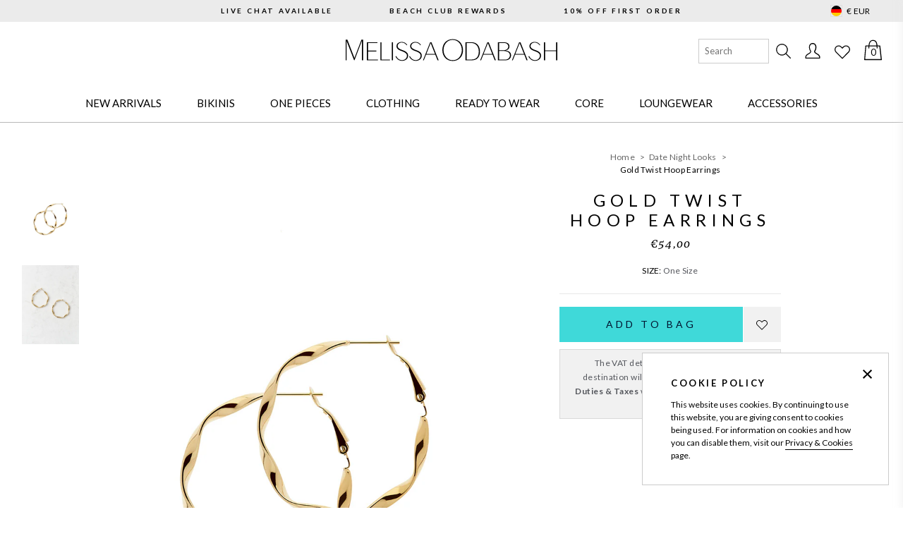

--- FILE ---
content_type: text/css
request_url: https://eu.odabash.com/cdn/shop/t/53/assets/layout.theme.css?v=114607808775250847651765962373
body_size: 19470
content:
@font-face{font-family:swiper-icons;src:url(data:application/font-woff;charset=utf-8;base64,\ [base64]//wADZ2x5ZgAAAywAAADMAAAD2MHtryVoZWFkAAABbAAAADAAAAA2E2+eoWhoZWEAAAGcAAAAHwAAACQC9gDzaG10eAAAAigAAAAZAAAArgJkABFsb2NhAAAC0AAAAFoAAABaFQAUGG1heHAAAAG8AAAAHwAAACAAcABAbmFtZQAAA/gAAAE5AAACXvFdBwlwb3N0AAAFNAAAAGIAAACE5s74hXjaY2BkYGAAYpf5Hu/j+W2+MnAzMYDAzaX6QjD6/4//Bxj5GA8AuRwMYGkAPywL13jaY2BkYGA88P8Agx4j+/8fQDYfA1AEBWgDAIB2BOoAeNpjYGRgYNBh4GdgYgABEMnIABJzYNADCQAACWgAsQB42mNgYfzCOIGBlYGB0YcxjYGBwR1Kf2WQZGhhYGBiYGVmgAFGBiQQkOaawtDAoMBQxXjg/wEGPcYDDA4wNUA2CCgwsAAAO4EL6gAAeNpj2M0gyAACqxgGNWBkZ2D4/wMA+xkDdgAAAHjaY2BgYGaAYBkGRgYQiAHyGMF8FgYHIM3DwMHABGQrMOgyWDLEM1T9/w8UBfEMgLzE////P/5//f/V/xv+r4eaAAeMbAxwIUYmIMHEgKYAYjUcsDAwsLKxc3BycfPw8jEQA/[base64]/uznmfPFBNODM2K7MTQ45YEAZqGP81AmGGcF3iPqOop0r1SPTaTbVkfUe4HXj97wYE+yNwWYxwWu4v1ugWHgo3S1XdZEVqWM7ET0cfnLGxWfkgR42o2PvWrDMBSFj/IHLaF0zKjRgdiVMwScNRAoWUoH78Y2icB/yIY09An6AH2Bdu/UB+yxopYshQiEvnvu0dURgDt8QeC8PDw7Fpji3fEA4z/PEJ6YOB5hKh4dj3EvXhxPqH/SKUY3rJ7srZ4FZnh1PMAtPhwP6fl2PMJMPDgeQ4rY8YT6Gzao0eAEA409DuggmTnFnOcSCiEiLMgxCiTI6Cq5DZUd3Qmp10vO0LaLTd2cjN4fOumlc7lUYbSQcZFkutRG7g6JKZKy0RmdLY680CDnEJ+UMkpFFe1RN7nxdVpXrC4aTtnaurOnYercZg2YVmLN/d/gczfEimrE/fs/bOuq29Zmn8tloORaXgZgGa78yO9/cnXm2BpaGvq25Dv9S4E9+5SIc9PqupJKhYFSSl47+Qcr1mYNAAAAeNptw0cKwkAAAMDZJA8Q7OUJvkLsPfZ6zFVERPy8qHh2YER+3i/BP83vIBLLySsoKimrqKqpa2hp6+jq6RsYGhmbmJqZSy0sraxtbO3sHRydnEMU4uR6yx7JJXveP7WrDycAAAAAAAH//wACeNpjYGRgYOABYhkgZgJCZgZNBkYGLQZtIJsFLMYAAAw3ALgAeNolizEKgDAQBCchRbC2sFER0YD6qVQiBCv/H9ezGI6Z5XBAw8CBK/m5iQQVauVbXLnOrMZv2oLdKFa8Pjuru2hJzGabmOSLzNMzvutpB3N42mNgZGBg4GKQYzBhYMxJLMlj4GBgAYow/P/PAJJhLM6sSoWKfWCAAwDAjgbRAAB42mNgYGBkAIIbCZo5IPrmUn0hGA0AO8EFTQAA);font-weight:400;font-style:normal}:root{--swiper-theme-color: #007aff}:host{position:relative;display:block;margin-left:auto;margin-right:auto;z-index:1}.swiper{margin-left:auto;margin-right:auto;position:relative;overflow:hidden;list-style:none;padding:0;z-index:1;display:block}.swiper-vertical>.swiper-wrapper{flex-direction:column}.swiper-wrapper{position:relative;width:100%;height:100%;z-index:1;display:flex;transition-property:transform;transition-timing-function:var(--swiper-wrapper-transition-timing-function, initial);box-sizing:content-box}.swiper-android .swiper-slide,.swiper-ios .swiper-slide,.swiper-wrapper{transform:translateZ(0)}.swiper-horizontal{touch-action:pan-y}.swiper-vertical{touch-action:pan-x}.swiper-slide{flex-shrink:0;width:100%;height:100%;position:relative;transition-property:transform;display:block}.swiper-slide-invisible-blank{visibility:hidden}.swiper-autoheight,.swiper-autoheight .swiper-slide{height:auto}.swiper-autoheight .swiper-wrapper{align-items:flex-start;transition-property:transform,height}.swiper-backface-hidden .swiper-slide{transform:translateZ(0);-webkit-backface-visibility:hidden;backface-visibility:hidden}.swiper-3d.swiper-css-mode .swiper-wrapper{perspective:1200px}.swiper-3d .swiper-wrapper{transform-style:preserve-3d}.swiper-3d{perspective:1200px}.swiper-3d .swiper-slide,.swiper-3d .swiper-cube-shadow{transform-style:preserve-3d}.swiper-css-mode>.swiper-wrapper{overflow:auto;scrollbar-width:none;-ms-overflow-style:none}.swiper-css-mode>.swiper-wrapper::-webkit-scrollbar{display:none}.swiper-css-mode>.swiper-wrapper>.swiper-slide{scroll-snap-align:start start}.swiper-css-mode.swiper-horizontal>.swiper-wrapper{scroll-snap-type:x mandatory}.swiper-css-mode.swiper-vertical>.swiper-wrapper{scroll-snap-type:y mandatory}.swiper-css-mode.swiper-free-mode>.swiper-wrapper{scroll-snap-type:none}.swiper-css-mode.swiper-free-mode>.swiper-wrapper>.swiper-slide{scroll-snap-align:none}.swiper-css-mode.swiper-centered>.swiper-wrapper:before{content:"";flex-shrink:0;order:9999}.swiper-css-mode.swiper-centered>.swiper-wrapper>.swiper-slide{scroll-snap-align:center center;scroll-snap-stop:always}.swiper-css-mode.swiper-centered.swiper-horizontal>.swiper-wrapper>.swiper-slide:first-child{margin-inline-start:var(--swiper-centered-offset-before)}.swiper-css-mode.swiper-centered.swiper-horizontal>.swiper-wrapper:before{height:100%;min-height:1px;width:var(--swiper-centered-offset-after)}.swiper-css-mode.swiper-centered.swiper-vertical>.swiper-wrapper>.swiper-slide:first-child{margin-block-start:var(--swiper-centered-offset-before)}.swiper-css-mode.swiper-centered.swiper-vertical>.swiper-wrapper:before{width:100%;min-width:1px;height:var(--swiper-centered-offset-after)}.swiper-3d .swiper-slide-shadow,.swiper-3d .swiper-slide-shadow-left,.swiper-3d .swiper-slide-shadow-right,.swiper-3d .swiper-slide-shadow-top,.swiper-3d .swiper-slide-shadow-bottom{position:absolute;left:0;top:0;width:100%;height:100%;pointer-events:none;z-index:10}.swiper-3d .swiper-slide-shadow{background:#00000026}.swiper-3d .swiper-slide-shadow-left{background-image:linear-gradient(to left,#00000080,#0000)}.swiper-3d .swiper-slide-shadow-right{background-image:linear-gradient(to right,#00000080,#0000)}.swiper-3d .swiper-slide-shadow-top{background-image:linear-gradient(to top,#00000080,#0000)}.swiper-3d .swiper-slide-shadow-bottom{background-image:linear-gradient(to bottom,#00000080,#0000)}.swiper-lazy-preloader{width:42px;height:42px;position:absolute;left:50%;top:50%;margin-left:-21px;margin-top:-21px;z-index:10;transform-origin:50%;box-sizing:border-box;border:4px solid var(--swiper-preloader-color, var(--swiper-theme-color));border-radius:50%;border-top-color:transparent}.swiper:not(.swiper-watch-progress) .swiper-lazy-preloader,.swiper-watch-progress .swiper-slide-visible .swiper-lazy-preloader{animation:swiper-preloader-spin 1s infinite linear}.swiper-lazy-preloader-white{--swiper-preloader-color: #fff}.swiper-lazy-preloader-black{--swiper-preloader-color: #000}@keyframes swiper-preloader-spin{0%{transform:rotate(0)}to{transform:rotate(360deg)}}.swiper-virtual .swiper-slide{-webkit-backface-visibility:hidden;transform:translateZ(0)}.swiper-virtual.swiper-css-mode .swiper-wrapper:after{content:"";position:absolute;left:0;top:0;pointer-events:none}.swiper-virtual.swiper-css-mode.swiper-horizontal .swiper-wrapper:after{height:1px;width:var(--swiper-virtual-size)}.swiper-virtual.swiper-css-mode.swiper-vertical .swiper-wrapper:after{width:1px;height:var(--swiper-virtual-size)}:root{--swiper-navigation-size: 44px}.swiper-button-prev,.swiper-button-next{position:absolute;top:var(--swiper-navigation-top-offset, 50%);width:calc(var(--swiper-navigation-size) / 44 * 27);height:var(--swiper-navigation-size);margin-top:calc(0px - (var(--swiper-navigation-size) / 2));z-index:10;cursor:pointer;display:flex;align-items:center;justify-content:center;color:var(--swiper-navigation-color, var(--swiper-theme-color))}.swiper-button-prev.swiper-button-disabled,.swiper-button-next.swiper-button-disabled{opacity:.35;cursor:auto;pointer-events:none}.swiper-button-prev.swiper-button-hidden,.swiper-button-next.swiper-button-hidden{opacity:0;cursor:auto;pointer-events:none}.swiper-navigation-disabled .swiper-button-prev,.swiper-navigation-disabled .swiper-button-next{display:none!important}.swiper-button-prev svg,.swiper-button-next svg{width:100%;height:100%;object-fit:contain;transform-origin:center}.swiper-rtl .swiper-button-prev svg,.swiper-rtl .swiper-button-next svg{transform:rotate(180deg)}.swiper-button-prev,.swiper-rtl .swiper-button-next{left:var(--swiper-navigation-sides-offset, 10px);right:auto}.swiper-button-lock{display:none}.swiper-button-prev:after,.swiper-button-next:after{font-family:swiper-icons;font-size:var(--swiper-navigation-size);text-transform:none!important;letter-spacing:0;font-variant:initial;line-height:1}.swiper-button-prev:after,.swiper-rtl .swiper-button-next:after{content:"prev"}.swiper-button-next,.swiper-rtl .swiper-button-prev{right:var(--swiper-navigation-sides-offset, 10px);left:auto}.swiper-button-next:after,.swiper-rtl .swiper-button-prev:after{content:"next"}.swiper-pagination{position:absolute;text-align:center;transition:.3s opacity;transform:translateZ(0);z-index:10}.swiper-pagination.swiper-pagination-hidden{opacity:0}.swiper-pagination-disabled>.swiper-pagination,.swiper-pagination.swiper-pagination-disabled{display:none!important}.swiper-pagination-fraction,.swiper-pagination-custom,.swiper-horizontal>.swiper-pagination-bullets,.swiper-pagination-bullets.swiper-pagination-horizontal{bottom:var(--swiper-pagination-bottom, 8px);top:var(--swiper-pagination-top, auto);left:0;width:100%}.swiper-pagination-bullets-dynamic{overflow:hidden;font-size:0}.swiper-pagination-bullets-dynamic .swiper-pagination-bullet{transform:scale(.33);position:relative}.swiper-pagination-bullets-dynamic .swiper-pagination-bullet-active,.swiper-pagination-bullets-dynamic .swiper-pagination-bullet-active-main{transform:scale(1)}.swiper-pagination-bullets-dynamic .swiper-pagination-bullet-active-prev{transform:scale(.66)}.swiper-pagination-bullets-dynamic .swiper-pagination-bullet-active-prev-prev{transform:scale(.33)}.swiper-pagination-bullets-dynamic .swiper-pagination-bullet-active-next{transform:scale(.66)}.swiper-pagination-bullets-dynamic .swiper-pagination-bullet-active-next-next{transform:scale(.33)}.swiper-pagination-bullet{width:var(--swiper-pagination-bullet-width, var(--swiper-pagination-bullet-size, 8px));height:var(--swiper-pagination-bullet-height, var(--swiper-pagination-bullet-size, 8px));display:inline-block;border-radius:var(--swiper-pagination-bullet-border-radius, 50%);background:var(--swiper-pagination-bullet-inactive-color, #000);opacity:var(--swiper-pagination-bullet-inactive-opacity, .2)}button.swiper-pagination-bullet{border:none;margin:0;padding:0;box-shadow:none;-webkit-appearance:none;appearance:none}.swiper-pagination-clickable .swiper-pagination-bullet{cursor:pointer}.swiper-pagination-bullet:only-child{display:none!important}.swiper-pagination-bullet-active{opacity:var(--swiper-pagination-bullet-opacity, 1);background:var(--swiper-pagination-color, var(--swiper-theme-color))}.swiper-vertical>.swiper-pagination-bullets,.swiper-pagination-vertical.swiper-pagination-bullets{right:var(--swiper-pagination-right, 8px);left:var(--swiper-pagination-left, auto);top:50%;transform:translate3d(0,-50%,0)}.swiper-vertical>.swiper-pagination-bullets .swiper-pagination-bullet,.swiper-pagination-vertical.swiper-pagination-bullets .swiper-pagination-bullet{margin:var(--swiper-pagination-bullet-vertical-gap, 6px) 0;display:block}.swiper-vertical>.swiper-pagination-bullets.swiper-pagination-bullets-dynamic,.swiper-pagination-vertical.swiper-pagination-bullets.swiper-pagination-bullets-dynamic{top:50%;transform:translateY(-50%);width:8px}.swiper-vertical>.swiper-pagination-bullets.swiper-pagination-bullets-dynamic .swiper-pagination-bullet,.swiper-pagination-vertical.swiper-pagination-bullets.swiper-pagination-bullets-dynamic .swiper-pagination-bullet{display:inline-block;transition:.2s transform,.2s top}.swiper-horizontal>.swiper-pagination-bullets .swiper-pagination-bullet,.swiper-pagination-horizontal.swiper-pagination-bullets .swiper-pagination-bullet{margin:0 var(--swiper-pagination-bullet-horizontal-gap, 4px)}.swiper-horizontal>.swiper-pagination-bullets.swiper-pagination-bullets-dynamic,.swiper-pagination-horizontal.swiper-pagination-bullets.swiper-pagination-bullets-dynamic{left:50%;transform:translate(-50%);white-space:nowrap}.swiper-horizontal>.swiper-pagination-bullets.swiper-pagination-bullets-dynamic .swiper-pagination-bullet,.swiper-pagination-horizontal.swiper-pagination-bullets.swiper-pagination-bullets-dynamic .swiper-pagination-bullet{transition:.2s transform,.2s left}.swiper-horizontal.swiper-rtl>.swiper-pagination-bullets-dynamic .swiper-pagination-bullet{transition:.2s transform,.2s right}.swiper-pagination-fraction{color:var(--swiper-pagination-fraction-color, inherit)}.swiper-pagination-progressbar{background:var(--swiper-pagination-progressbar-bg-color, rgba(0, 0, 0, .25));position:absolute}.swiper-pagination-progressbar .swiper-pagination-progressbar-fill{background:var(--swiper-pagination-color, var(--swiper-theme-color));position:absolute;left:0;top:0;width:100%;height:100%;transform:scale(0);transform-origin:left top}.swiper-rtl .swiper-pagination-progressbar .swiper-pagination-progressbar-fill{transform-origin:right top}.swiper-horizontal>.swiper-pagination-progressbar,.swiper-pagination-progressbar.swiper-pagination-horizontal,.swiper-vertical>.swiper-pagination-progressbar.swiper-pagination-progressbar-opposite,.swiper-pagination-progressbar.swiper-pagination-vertical.swiper-pagination-progressbar-opposite{width:100%;height:var(--swiper-pagination-progressbar-size, 4px);left:0;top:0}.swiper-vertical>.swiper-pagination-progressbar,.swiper-pagination-progressbar.swiper-pagination-vertical,.swiper-horizontal>.swiper-pagination-progressbar.swiper-pagination-progressbar-opposite,.swiper-pagination-progressbar.swiper-pagination-horizontal.swiper-pagination-progressbar-opposite{width:var(--swiper-pagination-progressbar-size, 4px);height:100%;left:0;top:0}.swiper-pagination-lock{display:none}.swiper-scrollbar{border-radius:var(--swiper-scrollbar-border-radius, 10px);position:relative;touch-action:none;background:var(--swiper-scrollbar-bg-color, rgba(0, 0, 0, .1))}.swiper-scrollbar-disabled>.swiper-scrollbar,.swiper-scrollbar.swiper-scrollbar-disabled{display:none!important}.swiper-horizontal>.swiper-scrollbar,.swiper-scrollbar.swiper-scrollbar-horizontal{position:absolute;left:var(--swiper-scrollbar-sides-offset, 1%);bottom:var(--swiper-scrollbar-bottom, 4px);top:var(--swiper-scrollbar-top, auto);z-index:50;height:var(--swiper-scrollbar-size, 4px);width:calc(100% - 2 * var(--swiper-scrollbar-sides-offset, 1%))}.swiper-vertical>.swiper-scrollbar,.swiper-scrollbar.swiper-scrollbar-vertical{position:absolute;left:var(--swiper-scrollbar-left, auto);right:var(--swiper-scrollbar-right, 4px);top:var(--swiper-scrollbar-sides-offset, 1%);z-index:50;width:var(--swiper-scrollbar-size, 4px);height:calc(100% - 2 * var(--swiper-scrollbar-sides-offset, 1%))}.swiper-scrollbar-drag{height:100%;width:100%;position:relative;background:var(--swiper-scrollbar-drag-bg-color, rgba(0, 0, 0, .5));border-radius:var(--swiper-scrollbar-border-radius, 10px);left:0;top:0}.swiper-scrollbar-cursor-drag{cursor:move}.swiper-scrollbar-lock{display:none}.swiper-zoom-container{width:100%;height:100%;display:flex;justify-content:center;align-items:center;text-align:center}.swiper-zoom-container>img,.swiper-zoom-container>svg,.swiper-zoom-container>canvas{max-width:100%;max-height:100%;object-fit:contain}.swiper-slide-zoomed{cursor:move;touch-action:none}.swiper .swiper-notification{position:absolute;left:0;top:0;pointer-events:none;opacity:0;z-index:-1000}.swiper-free-mode>.swiper-wrapper{transition-timing-function:ease-out;margin:0 auto}.swiper-grid>.swiper-wrapper{flex-wrap:wrap}.swiper-grid-column>.swiper-wrapper{flex-wrap:wrap;flex-direction:column}.swiper-fade.swiper-free-mode .swiper-slide{transition-timing-function:ease-out}.swiper-fade .swiper-slide{pointer-events:none;transition-property:opacity}.swiper-fade .swiper-slide .swiper-slide{pointer-events:none}.swiper-fade .swiper-slide-active,.swiper-fade .swiper-slide-active .swiper-slide-active{pointer-events:auto}.swiper.swiper-cube{overflow:visible}.swiper-cube .swiper-slide{pointer-events:none;-webkit-backface-visibility:hidden;backface-visibility:hidden;z-index:1;visibility:hidden;transform-origin:0 0;width:100%;height:100%}.swiper-cube .swiper-slide .swiper-slide{pointer-events:none}.swiper-cube.swiper-rtl .swiper-slide{transform-origin:100% 0}.swiper-cube .swiper-slide-active,.swiper-cube .swiper-slide-active .swiper-slide-active{pointer-events:auto}.swiper-cube .swiper-slide-active,.swiper-cube .swiper-slide-next,.swiper-cube .swiper-slide-prev{pointer-events:auto;visibility:visible}.swiper-cube .swiper-cube-shadow{position:absolute;left:0;bottom:0;width:100%;height:100%;opacity:.6;z-index:0}.swiper-cube .swiper-cube-shadow:before{content:"";background:#000;position:absolute;left:0;top:0;bottom:0;right:0;filter:blur(50px)}.swiper-cube .swiper-slide-next+.swiper-slide{pointer-events:auto;visibility:visible}.swiper-cube .swiper-slide-shadow-cube.swiper-slide-shadow-top,.swiper-cube .swiper-slide-shadow-cube.swiper-slide-shadow-bottom,.swiper-cube .swiper-slide-shadow-cube.swiper-slide-shadow-left,.swiper-cube .swiper-slide-shadow-cube.swiper-slide-shadow-right{z-index:0;-webkit-backface-visibility:hidden;backface-visibility:hidden}.swiper.swiper-flip{overflow:visible}.swiper-flip .swiper-slide{pointer-events:none;-webkit-backface-visibility:hidden;backface-visibility:hidden;z-index:1}.swiper-flip .swiper-slide .swiper-slide{pointer-events:none}.swiper-flip .swiper-slide-active,.swiper-flip .swiper-slide-active .swiper-slide-active{pointer-events:auto}.swiper-flip .swiper-slide-shadow-flip.swiper-slide-shadow-top,.swiper-flip .swiper-slide-shadow-flip.swiper-slide-shadow-bottom,.swiper-flip .swiper-slide-shadow-flip.swiper-slide-shadow-left,.swiper-flip .swiper-slide-shadow-flip.swiper-slide-shadow-right{z-index:0;-webkit-backface-visibility:hidden;backface-visibility:hidden}.swiper-creative .swiper-slide{-webkit-backface-visibility:hidden;backface-visibility:hidden;overflow:hidden;transition-property:transform,opacity,height}.swiper.swiper-cards{overflow:visible}.swiper-cards .swiper-slide{transform-origin:center bottom;-webkit-backface-visibility:hidden;backface-visibility:hidden;overflow:hidden}/*! normalize.css v8.0.1 | MIT License | github.com/necolas/normalize.css */html{line-height:1.15;-webkit-text-size-adjust:100%}body{margin:0}main{display:block}h1{font-size:2em;margin:.67em 0}hr{box-sizing:content-box;height:0;overflow:visible}pre{font-family:monospace,monospace;font-size:1em}a{background-color:transparent}abbr[title]{border-bottom:none;text-decoration:underline;text-decoration:underline dotted}b,strong{font-weight:bolder}code,kbd,samp{font-family:monospace,monospace;font-size:1em}small{font-size:80%}sub,sup{font-size:75%;line-height:0;position:relative;vertical-align:baseline}sub{bottom:-.25em}sup{top:-.5em}img{border-style:none}button,input,optgroup,select,textarea{font-family:inherit;font-size:100%;line-height:1.15;margin:0}button,input{overflow:visible}button,select{text-transform:none}button,[type=button],[type=reset],[type=submit]{-webkit-appearance:button}button::-moz-focus-inner,[type=button]::-moz-focus-inner,[type=reset]::-moz-focus-inner,[type=submit]::-moz-focus-inner{border-style:none;padding:0}button:-moz-focusring,[type=button]:-moz-focusring,[type=reset]:-moz-focusring,[type=submit]:-moz-focusring{outline:1px dotted ButtonText}fieldset{padding:.35em .75em .625em}legend{box-sizing:border-box;color:inherit;display:table;max-width:100%;padding:0;white-space:normal}progress{vertical-align:baseline}textarea{overflow:auto}[type=checkbox],[type=radio]{box-sizing:border-box;padding:0}[type=number]::-webkit-inner-spin-button,[type=number]::-webkit-outer-spin-button{height:auto}[type=search]{-webkit-appearance:textfield;outline-offset:-2px}[type=search]::-webkit-search-decoration{-webkit-appearance:none}::-webkit-file-upload-button{-webkit-appearance:button;font:inherit}details{display:block}summary{display:list-item}template{display:none}[hidden]{display:none}@keyframes zoom-in-content{0%{transform:scale(.8);opacity:0}to{transform:scale(1);opacity:1}}@keyframes zoom-out-content{to{transform:scale(.8);opacity:0}0%{transform:scale(1);opacity:1}}@keyframes checked{to{stroke-dashoffset:100}}@keyframes sparks{0%,20%{opacity:0}25%{opacity:1;box-shadow:0 -1.5em 0 0 currentColor,1.25em -1em 0 0 currentColor,-1.25em -1em 0 0 currentColor}}.preload *{transition:none!important}.js-focus-visible :focus:not(.focus-visible){outline:none}form{margin:0}a,area,button,[role=button],input,label,select,summary,textarea{touch-action:manipulation}input,textarea,select{border:1px solid var(--color-border-dark);border-radius:0;font-size:1.6rem;max-width:100%;padding:.65em}@media screen and (min-width: 76em){input,textarea,select{font-size:1.4rem}}input[disabled],textarea[disabled],select[disabled]{border-color:#000;background-color:#000;cursor:default}select{-webkit-appearance:none;appearance:none;background:#0000 no-repeat center right .67em/.67em url(../assets/icon-arrow-down.svg);border-radius:none;cursor:pointer;padding-right:1.7em}button,input[type=submit],label[for]{cursor:pointer}label{display:inline-block;margin-bottom:.8rem;text-align:left}input[type=checkbox]~label{margin-left:.5rem}input[type=text],input[type=email],input[type=number],input[type=password],input[type=search],input[type=tel],input[type=url]{-webkit-appearance:none;appearance:none;transition:border-color .1s cubic-bezier(.25,.25,.75,.75)}input[type=text]:focus,input[type=email]:focus,input[type=number]:focus,input[type=password]:focus,input[type=search]:focus,input[type=tel]:focus,input[type=url]:focus{border-color:var(--color-text-base);outline:none}input[type=number]{-webkit-appearance:textfield;appearance:textfield}textarea{-webkit-appearance:none;appearance:none;min-height:100px;max-width:50rem}textarea:focus{border-color:var(--color-text-base);outline:none}select::-ms-expand{display:none}option{background-color:var(--color-main-background);color:var(--color-body-text)}.input-error{border-color:#b30000;background-color:#fff;color:var(--color-body-text)}.errors{color:#b30000}.clearfix{*zoom:1}.clearfix:after{content:"";display:table;clear:both}.visually-hidden{position:absolute!important;overflow:hidden;width:1px;height:1px;margin:-1px;padding:0;border:0;clip:rect(0 0 0 0);color:var(--color-text-button-primary)}.js-focus-hidden:focus{outline:none}.label-hidden{position:absolute!important;overflow:hidden;width:1px;height:1px;margin:-1px;padding:0;border:0;clip:rect(0 0 0 0);color:var(--color-text-button-primary)}.no-placeholder .label-hidden,.visually-shown{position:inherit!important;overflow:auto;width:auto;height:auto;margin:0;clip:auto;color:var(--color-text-button-primary)}.no-js:not(html){display:none}.no-js .no-js:not(html){display:block}.no-js .js{display:none}.supports-no-cookies:not(html){display:none}html.supports-no-cookies .supports-no-cookies:not(html){display:block}html.supports-no-cookies .supports-cookies{display:none}.hide{display:none!important}html{background-color:var(--color-main-background);box-sizing:border-box;height:100%}*,*:before,*:after{box-sizing:border-box}body{display:flex;flex-direction:column;min-height:100vh}.page-header{max-width:115.384615385em;margin-left:auto;margin-right:auto}@media screen and (min-width: 50em){.page-header{padding-left:2rem;padding-right:2rem}}@media screen and (min-width: 76em){.page-header{padding-left:3rem;padding-right:3rem}}.page-footer{margin-top:auto}.container{max-width:115.384615385em;margin-left:auto;margin-right:auto;padding:0 1rem}@media screen and (min-width: 50em){.container{padding-left:2rem;padding-right:2rem}}@media screen and (min-width: 76em){.container{padding-left:3rem;padding-right:3rem}}.container--center{text-align:center}.content--center{align-items:center;display:flex;flex-direction:column;justify-content:center}.content--stretch{min-height:50vh}.page-section-header{background-color:#fff;position:sticky;top:0;z-index:24}@media only screen and (min-width: 800px){.page-section-mega-menu{background-color:#fff;position:sticky;top:10.4rem;z-index:24}}figure{margin:0}img,picture{margin:0;max-width:100%}@media not screen and (min-width: 50em){.responsive-table{width:100%}.responsive-table thead{display:none}.responsive-table tr{display:block}.responsive-table tr,.responsive-table td{float:left;clear:both;width:100%}.responsive-table th,.responsive-table td{display:block;margin:0;padding:15px;text-align:right}.responsive-table td:before{content:attr(data-label);float:left;padding-right:10px;text-align:center}.responsive-table-row+.responsive-table-row,tfoot>.responsive-table-row:first-child{position:relative;margin-top:10px;padding-top:15px}.responsive-table-row+.responsive-table-row:after,tfoot>.responsive-table-row:first-child:after{content:"";position:absolute;top:0;right:15px;left:15px;display:block;border-bottom:1px solid var(--color-border)}}.rte{font-size:1.4rem;margin:0}.rte img{height:auto}.rte table{margin:2.4rem 0;table-layout:fixed}.rte td{padding-right:3rem;vertical-align:top}.rte td:last-child{padding-right:0}@media screen and (min-width: 50em){.rte td{padding-right:8rem}}.rte th{border-bottom:1px solid var(--color-border)}.rte tbody tr:not(:last-child) td{border-bottom:1px solid var(--color-border)}.rte ul,.rte ol{margin:0 0 .8rem}.rte ol{list-style:none;counter-reset:item}.rte ol li:before{content:counters(item,".") " ";counter-increment:item;position:absolute;transform:translate(calc(-100% - 1rem))}.rte ol p~ol{padding-top:0}.rte ol ol{padding-top:.8rem}.rte ul{list-style:outside;padding-left:2rem}@media screen and (min-width: 50em){.rte ul{padding-left:4rem}}.rte strong{font-weight:var(--font-body-bold-weight)}.rte h2,.rte h3{font-weight:400;letter-spacing:.2em;margin:4.8rem 0 3.2rem;text-transform:uppercase}.rte h2{font-size:1.6rem}.rte h3{font-size:1.4rem}.rte a{text-decoration:underline}.rte p,.rte li,.rte h2,.rte h3{display:block;max-width:90ch;margin:0 auto}.rte .truncation__more{text-decoration:none}.rte-table{overflow:auto;max-width:100%;-webkit-overflow-scrolling:touch}.rte__video-wrapper{position:relative;overflow:hidden;max-width:100%;height:0;height:auto;padding-bottom:56.25%}.rte__video-wrapper iframe{position:absolute;top:0;left:0;width:100%;height:100%}.rte__table-wrapper{overflow:auto;max-width:100%;-webkit-overflow-scrolling:touch}.checkbox .checkbox__field,.checkbox input[type=checkbox]{position:absolute!important;overflow:hidden;width:1px;height:1px;margin:-1px;padding:0;border:0;clip:rect(0 0 0 0);color:var(--color-text-button-primary)}.checkbox .checkbox__field~.checkbox__label,.checkbox input[type=checkbox]~.checkbox__label{margin-left:0}.checkbox .checkbox__field:checked~.checkbox__label svg,.checkbox input[type=checkbox]:checked~.checkbox__label svg{animation:checked .3s ease forwards;stroke-dasharray:50;stroke-dashoffset:50;stroke:var(--color-text-base)}.checkbox__icon{align-items:center;border:1px solid var(--color-border-dark);display:inline-flex;flex-shrink:0;height:1em;font-size:2.2rem;margin-right:1ch;width:1em}@media (hover: hover){.checkbox__icon:hover{border-color:#000}}@media screen and (min-width: 50em){.checkbox__icon{font-size:1.8rem}}.checkbox__icon svg{fill:none;stroke:#0000;stroke-width:2}.checkbox__label{align-items:center;display:flex;height:100%;line-height:1.15;margin:0;position:relative}svg{max-width:100%}.icon{display:inline-block;fill:currentColor;font-size:1em;height:1em;vertical-align:middle;width:1em}.no-svg .icon{display:none}.icon:after{background-repeat:no-repeat;background-size:contain;content:"";display:inline-block;height:1em;width:1em;vertical-align:top}.icon-fallback-text{position:absolute!important;overflow:hidden;width:1px;height:1px;margin:-1px;padding:0;border:0;clip:rect(0 0 0 0);color:var(--color-text-button-primary)}.no-svg .icon-fallback-text{position:static!important;overflow:auto;width:auto;height:auto;margin:0;clip:auto;color:var(--color-text-button-primary)}.icon-facebook:after{background-image:url(../assets/icon-facebook.svg)}.icon-twitter:after{background-image:url(../assets/icon-twitter.svg)}.icon-instagram:after{background-image:url(../assets/icon-instagram.svg)}.icon-youtube:after{background-image:url(../assets/icon-youtube.svg)}.icon-pinterest:after{background-image:url(../assets/icon-pinterest.svg)}.icon-flag-eu:after,[data-icon-eu]:after{background-image:url(../assets/icon-flag-eu.svg)}.icon-flag-us:after,[data-icon-us]:after{background-image:url(../assets/icon-flag-us.svg)}.icon-flag-uk:after,[data-icon-uk]:after,[data-icon-main]:after{background-image:url(../assets/icon-flag-uk.svg)}[data-icon-uk]:after,[data-icon-us]:after,[data-icon-eu]:after,[data-icon-main]:after{background-repeat:no-repeat;background-size:contain;content:"";display:inline-block;height:1em;width:1em;vertical-align:top}.icon-arrow-right:after{background-image:url(../assets/icon-arrow-right.svg)}.icon-arrow-left:after{background-image:url(../assets/icon-arrow-left.svg)}.icon-cross:after{background-image:url(../assets/icon-cross.svg)}.icon-wishlist{position:relative;transform:translateZ(0)}.icon-wishlist .icon{transition:fill .3s cubic-bezier(.42,0,1,1);fill:#0000}.icon-wishlist.is-added,.icon-wishlist.has-items{color:var(--color-primary)}.icon-wishlist.is-added .icon,.icon-wishlist.has-items .icon{fill:var(--color-primary)}.skip-link{background-color:var(--color-primary);display:block;text-align:center;text-transform:uppercase;transition:none}.skip-link:focus{position:absolute!important;overflow:auto;width:auto;height:auto;margin:0;clip:auto;color:var(--color-text-button-primary);color:#fff;padding:.8rem 1rem;width:100%;z-index:10000}button{background-color:inherit;padding:0 .75rem}button{background-color:inherit}.button{-webkit-appearance:none;appearance:none;background-color:var(--color-secondary);border:0;display:inline-block;font-size:1.4rem;line-height:1.15;padding:.85em 2.55em;text-align:center;text-decoration:none;text-transform:uppercase;-webkit-user-select:none;user-select:none;vertical-align:middle;white-space:nowrap;width:auto}.button:hover,.button:focus{text-decoration:none}.button:disabled{cursor:not-allowed;opacity:.5}.button--secondary{transition:background-color .1s cubic-bezier(.25,.25,.75,.75)}.button--secondary:hover,.button--secondary:focus{background-color:#d2d2d2}.button--primary{background-color:var(--color-primary);color:var(--color-text-button-primary);position:relative;transform:perspective(1px) translateZ(0)}.button--primary:before{background:var(--color-primary-dark);bottom:0;content:"";left:0;position:absolute;right:0;top:0;transform:scaleX(0);transform-origin:0 50%;transition:transform .4s cubic-bezier(0,0,.58,1);z-index:-1}.button--primary:hover,.button--primary:focus{color:var(--color-text-button-primary)}.button--primary:hover:before,.button--primary:focus:before{transform:scaleX(1);transition-timing-function:cubic-bezier(.52,1.64,.37,.66)}.button--transparent{background:none;border:0}.button--ghost{background:none;border:1px solid var(--color-text-light);font-style:italic;font-family:Poly,serif;text-transform:none;transition:border-color .1s cubic-bezier(.25,.25,.75,.75)}.button--ghost:hover,.button--ghost:focus{border-color:#000}.button--link{-webkit-appearance:none;appearance:none;background:#0000;border:0;padding:0;text-decoration:underline}.button--link:hover,.button--link:focus{text-decoration:none}.button--small{font-size:1.2rem}.button--large{font-size:2rem}.button--full{width:100%}.button-group{display:grid;grid-auto-flow:column;grid-gap:1rem}@keyframes loading{0%{transform:rotate(0)}to{transform:rotate(360deg)}}.loader{color:var(--color-border-dark)}.loader:after{animation:loading .7s infinite linear;border-top:.5em solid rgba(255,255,255,.4);border-right:.5em solid rgba(255,255,255,.4);border-bottom:.5em solid rgba(255,255,255,.4);border-left:.5em solid currentColor;border-radius:50%;font-size:.5rem;height:8em;left:0;margin:0 auto;opacity:0;position:absolute;right:0;top:calc(50% - 5em);width:8em;z-index:-1}.loader.is-visible:after{content:"";opacity:1;z-index:50}.responsive-image__wrapper{position:relative;overflow:hidden;width:100%;margin:0 auto}.responsive-image__wrapper.lazy-show:before{background-color:#0000}.responsive-image__wrapper.lazy-show .lazyload{opacity:1}.no-js .responsive-image__wrapper{display:none}.responsive-image__wrapper.has-loaded:before{background-color:#0000}.responsive-image__wrapper:before{background-color:#f6f6f6;content:"";pointer-events:none;position:relative;display:block;transition:background-color .1s cubic-bezier(.25,.25,.75,.75)}.responsive-image__wrapper img{display:block;width:100%}.responsive-image__wrapper img.lazyload{opacity:0}.responsive-image__wrapper--full-height{height:100%}.responsive-image__image{position:absolute;top:0;left:0;display:block;width:100%;height:100%}.responsive-image__image:focus{outline-offset:-4px}.placeholder-svg{border:1px solid var(--color-border);background-color:#f5f5f5;display:block;fill:#ccc;height:100%;max-width:100%;max-height:100%;width:100%}.placeholder-svg--small{width:480px}.placeholder--transparent{fill:#0000}.placeholder-noblocks{padding:40px;text-align:center}.placeholder-background{bottom:0;left:0;position:absolute;right:0;top:0}.placeholder-background .icon{border:0}.logo{align-items:center;display:flex;margin:0 auto;max-width:15rem;z-index:15}@media screen and (min-width: 50em){.logo{margin:1.6rem auto 2.4rem;max-width:30rem}}@media screen and (min-width: 82em){.logo{margin:3.2rem auto 2.4rem;max-width:46rem}}.logo__type{position:absolute!important;overflow:hidden;width:1px;height:1px;margin:-1px;padding:0;border:0;clip:rect(0 0 0 0);color:var(--color-text-button-primary)}.link,.rte a,.link--chief{display:inline-block;position:relative;text-decoration:none}.link:after,.rte a:after,.link--chief:after{border-bottom:1px solid var(--color-accent-primary);bottom:-.25em;content:"";left:0;position:absolute;right:0;transition:border-color .1s cubic-bezier(.25,.25,.75,.75);width:100%}.link:focus,.rte a:focus,.link--chief:focus{text-decoration:none}@media (hover: hover){.link:hover,.rte a:hover,.link--chief:hover{text-decoration:none}.link:hover:after,.rte a:hover:after,.link--chief:hover:after{border-color:#0000}}.link:after,.rte a:after{border-color:currentColor;bottom:-.05em}.link--ghost:after{border-color:#0000}@media (hover: hover){.link--ghost:hover:after{border-color:currentColor}}.link--back{align-items:center;display:inline-flex;line-height:1;text-decoration:none}.link--back:before{background-repeat:no-repeat;background-size:contain;background-image:url(../assets/icon-arrow-left.svg);content:"";display:inline-block;font-size:.9em;height:1em;margin-right:.5ch;transition:transform .1s cubic-bezier(.42,0,1,1);vertical-align:middle;width:1em}@media (hover: hover){.link--back:hover:before{transform:translate(-.5ch)}}.link--button{border:0;padding:0}.breadcrumbs{max-width:115.384615385em;margin-left:auto;margin-right:auto;display:none;font-weight:600;margin-bottom:1.6rem;margin-top:1.6rem;text-align:center}@media screen and (min-width: 50em){.breadcrumbs{padding-left:2rem;padding-right:2rem}}@media screen and (min-width: 76em){.breadcrumbs{padding-left:3rem;padding-right:3rem}}@media screen and (min-width: 50em){.breadcrumbs{display:block}}.breadcrumbs__list{display:flex;justify-content:center;list-style-type:none;margin:0;padding:0}.breadcrumbs__list li:not(:last-child){color:var(--color-text-medium)}.breadcrumbs__list li:not(:last-child):after{content:">";margin:0 .5rem}.messages{padding:.8rem 1rem;position:fixed;top:0;right:0;z-index:35}.message{background:#fff;box-shadow:0 2px 5px 3px #ebebeb80;opacity:0;margin:.8rem 0;min-width:20rem;max-width:35rem;padding:1.6rem 2rem;transition:opacity .3s cubic-bezier(.25,.25,.75,.75) .4s}.message.is-active{opacity:1}.message .icon{font-size:2.4rem;fill:none;margin-right:1rem;stroke-width:2;stroke:currentColor}.message>div{display:flex}.message--success{border-color:var(--color-border-dark)}.message--error{border-color:#b30000}.message--info{border-color:#ff0}.sash{background-color:#f2f2f2;border:0;border-radius:3px;display:inline-flex;font-size:1.2rem;letter-spacing:.02em;line-height:1;padding:.4rem .8rem;text-transform:uppercase}.sash--neutral{border-color:var(--color-text-base);color:var(--color-text-base)}.price{color:#000;font-family:Poly,serif;font-style:italic;font-size:1.8rem}.page-banner{background-color:var(--color-secondary)}.page-banner__body{max-width:115.384615385em;margin-left:auto;margin-right:auto;position:relative;padding:0 1.5rem}@media screen and (min-width: 50em){.page-banner__body{padding-left:2rem;padding-right:2rem}}@media screen and (min-width: 76em){.page-banner__body{padding-left:3rem;padding-right:3rem}}.top-banner{display:flex;flex:1;font-size:1.4rem;letter-spacing:.2em;text-align:center}@media screen and (min-width: 50em){.top-banner{justify-content:center}}@media only screen and (max-width: 799px){.top-banner{display:none;width:100%;height:3.8rem;opacity:0}.top-banner.slick-initialized{display:block;height:auto;opacity:1}}.top-banner__usp{display:block!important;margin:.8rem 0;font-weight:700}@media screen and (min-width: 50em){.top-banner__usp{margin-left:2rem;margin-right:2rem}}@media screen and (min-width: 76em){.top-banner__usp{margin-left:4rem;margin-right:4rem}}@media not screen and (min-width: 50em){.top-banner__usp{overflow-y:hidden}}.top-banner__usp .first-word{font-weight:600}@media screen and (min-width: 50em)and (max-width: 87.5em){.top-banner__usp{font-size:1rem}}.page-header{position:relative}.page-header .cart{margin-left:.75rem}@media screen and (min-width: 50em){.page-header .cart{margin-left:0}}.page-header__logo{margin:0}.page-header__items{align-items:center;display:flex;height:100%;padding:.8rem 1.5rem;pointer-events:none;position:absolute;top:0;width:100%}@media screen and (min-width: 50em){.page-header__items{display:grid;grid-auto-flow:column;grid-gap:2rem;pointer-events:auto;padding:.8rem 2rem;right:0;top:50%;transform:translateY(-50%);width:auto}}@media screen and (min-width: 76em){.page-header__items{padding-right:3rem}}.page-header__nav-trigger{align-items:center;cursor:pointer;display:inline-flex;font-size:2rem;pointer-events:auto;padding-left:0}@media screen and (min-width: 40.625em){.page-header__nav-trigger{margin-right:1rem}}@media screen and (min-width: 50em){.page-header__nav-trigger{display:none}}.page-header__wishlist{font-size:2.2rem;line-height:1;margin-left:auto;pointer-events:all}@media screen and (min-width: 40.625em){.page-header__wishlist{margin-right:1rem}}@media screen and (min-width: 50em){.page-header__wishlist{margin-right:0}}.page-header__wishlist .icon{fill:#0000}.page-header__wishlist-icon{padding:.75rem}@media screen and (min-width: 50em){.page-header__wishlist-icon{padding:0}}.page__header-account{display:none;font-size:2.2rem;line-height:1}@media screen and (min-width: 50em){.page__header-account{display:inline-flex}}.megamenu{-webkit-overflow-scrolling:touch;background-color:#fff;box-shadow:1px 1px 4px 2px #0000001a;font-size:1.5rem;height:100vh;overflow:auto;max-width:40rem;position:fixed;text-transform:uppercase;top:0;transition:transform cubic-bezier(.42,0,1,1) .3s;transform:translate(-100%);width:82vw;z-index:27}.megamenu.is-active{transition:transform cubic-bezier(0,0,.58,1) .3s;transform:translate(0)}.megamenu.is-active .megamenu__item{opacity:1;transition-property:opacity,transform;transition-duration:.3s;transition-timing-function:cubic-bezier(.25,.25,.75,.75);transform:translate(0)}.megamenu.is-active .megamenu__item:nth-child(1){transition-delay:.2s}.megamenu.is-active .megamenu__item:nth-child(2){transition-delay:.28s}.megamenu.is-active .megamenu__item:nth-child(3){transition-delay:.32s}.megamenu.is-active .megamenu__item:nth-child(4){transition-delay:.36s}.megamenu.is-active .megamenu__item:nth-child(5){transition-delay:.4s}.megamenu.is-active .megamenu__item:nth-child(6){transition-delay:.44s}.megamenu.is-active .megamenu__item:nth-child(7){transition-delay:.48s}.megamenu.is-active .megamenu__item:nth-child(8){transition-delay:.52s}.megamenu.is-active .account-links__item{opacity:1;transition-delay:.9s}@media screen and (min-width: 50em){.megamenu{box-shadow:none;height:auto;max-width:none;overflow:visible;position:relative;transform:none;transition:none;width:auto;z-index:30}}.megamenu__container{width:100%;max-width:100vw;height:100%;margin:auto}@media screen and (min-width: 50em){.megamenu__container{width:100%}}@media screen and (min-width: 76em){.megamenu__container{width:90%}}.megamenu__trigger{font-size:1.2rem;padding:1.6rem 2rem}@media screen and (min-width: 50em){.megamenu__trigger{display:none}}.megamenu__nav-list:hover .megamenu__featured{transition:transform .3s cubic-bezier(.42,0,1,1) .35s,opacity .3s cubic-bezier(.42,0,1,1) .35s;transform:translateY(0)}@media screen and (min-width: 50em){.megamenu__nav-list{align-items:center;display:flex;justify-content:center;text-align:center}.megamenu__nav-list:after{border-bottom:1px solid var(--color-text-light);bottom:0;content:"";display:block;position:absolute;pointer-events:none;width:100%}.megamenu__nav-list:hover .megamenu__dropdown,.megamenu__nav-list.is-active .megamenu__dropdown{transform:scale(1);transition:transform .3s cubic-bezier(.42,0,1,1)}}.megamenu__item{border-bottom:1px solid var(--color-border);position:relative}.megamenu__item:hover .megamenu__links li,.megamenu__item.is-active .megamenu__links li{opacity:1;transition-property:opacity;transition-duration:.3s;transition-timing-function:cubic-bezier(.25,.25,.75,.75)}.megamenu__item:hover .megamenu__dropdown,.megamenu__item.is-active .megamenu__dropdown{opacity:1;pointer-events:inherit}.megamenu__item:hover .megamenu__featured,.megamenu__item.is-active .megamenu__featured{opacity:1}@media (hover: hover){.megamenu__item:hover>.megamenu__link{color:var(--color-text-primary);text-decoration:none}}.megamenu__item.is-active>.megamenu__link{text-decoration:none}.megamenu__item.is-active .megamenu__dropdown{display:block}.megamenu__item.is-active .megamenu__arrow{transform:rotate(180deg)}@media not screen and (min-width: 50em){.megamenu__item{opacity:0;transition:opacity .3s cubic-bezier(.25,.25,.75,.75);transform:translate(-2rem)}}@media screen and (min-width: 50em){.megamenu__item{border:0;position:static}}.megamenu__account{border-top:1px solid var(--color-border);padding-bottom:3.2rem}.megamenu__account a{display:block;padding:1.6rem 2rem}.megamenu__account .account-link--customer{align-items:center;display:flex}.megamenu__account .account-link__icon{line-height:1;margin-right:1rem}.megamenu__account .account-link__arrow{align-items:center;display:flex}.megamenu__account .account-link__arrow .icon{font-size:1rem;line-height:1;margin-left:1rem}.megamenu__account .account-links__item{opacity:0;transition:opacity .3s cubic-bezier(.25,.25,.75,.75)}@media screen and (min-width: 50em){.megamenu__account{display:none}}.megamenu__arrow,.megamenu__subarrow{font-size:1rem;margin-left:auto;transition:transform .1s cubic-bezier(.25,.25,.75,.75)}@media screen and (min-width: 50em){.megamenu__arrow,.megamenu__subarrow{display:none}}.megamenu__dropdown{background-color:#fff;height:0;overflow:hidden;padding:0 2rem;transition:transform .3s cubic-bezier(0,0,.58,1),opacity .3s cubic-bezier(.25,.25,.75,.75) .4s;transform-origin:top;text-align:left;width:100%}@media screen and (min-width: 50em){.megamenu__dropdown{display:inherit;height:auto;left:0;opacity:0;padding:2.4rem 2rem 4rem;pointer-events:none;position:absolute;right:0;transform:scaleY(0);z-index:30}}.megamenu__drop{margin:auto}.megamenu__drop .megamenu__featured{flex-basis:50%}.megamenu__drop.count-1 .megamenu__featured{flex-basis:80%}.megamenu__drop.count-2 .megamenu__featured{flex-basis:70%}@media screen and (min-width: 50em){.megamenu__drop .linklist.grid{display:grid;flex-basis:90%;margin:0}.megamenu__drop .linklist.grid.grid-1{grid-template-columns:1fr;flex-basis:50%}.megamenu__drop .linklist.grid.grid-2{grid-template-columns:1fr 1fr}.megamenu__drop .linklist.grid.grid-3{grid-template-columns:1fr 1fr 1fr}.megamenu__drop .linklist.grid.grid-4{grid-template-columns:1fr 1fr 1fr 1fr}}@media screen and (min-width: 1024px){.megamenu__drop .linklist.grid{flex-basis:75%}}@media screen and (min-width: 76em){.megamenu__drop .linklist.grid{flex-basis:60%}}.megamenu__links{max-width:120rem;margin-left:auto;margin-right:auto;display:flex;flex-direction:column;font-size:1.3rem;justify-content:space-evenly}@media screen and (min-width: 50em){.megamenu__links{padding-left:2rem;padding-right:2rem}}@media screen and (min-width: 76em){.megamenu__links{padding-left:3rem;padding-right:3rem}}@media screen and (min-width: 50em){.megamenu__links{font-size:1.5rem;flex-direction:row;padding-bottom:0}}.megamenu__links a{display:block}.megamenu__links .link:after,.megamenu__links .rte a:after,.rte .megamenu__links a:after{content:none}@media screen and (min-width: 50em){.megamenu__links .link:after,.megamenu__links .rte a:after,.rte .megamenu__links a:after{content:""}}.megamenu__links li{opacity:0;transition:none}.megamenu__links li:nth-child(1){transition-delay:.4s}.megamenu__links li:nth-child(2){transition-delay:.48s}.megamenu__links li:nth-child(3){transition-delay:.52s}.megamenu__links li:nth-child(4){transition-delay:.56s}.megamenu__links li:nth-child(5){transition-delay:.6s}.megamenu__links li:nth-child(6){transition-delay:.64s}.megamenu__links li:nth-child(7){transition-delay:.68s}.megamenu__links li:nth-child(8){transition-delay:.72s}.megamenu__links .megamenu__links-all{order:-1;padding:1rem 0 2.4rem;color:var(--color-text-primary);text-transform:none}@media screen and (min-width: 50em){.megamenu__links .megamenu__links-all{display:none}}.megamenu__link-list ul{text-transform:none}.megamenu__link-list .title{display:flex;justify-content:space-between;margin:1rem auto;padding:1rem;text-transform:uppercase}.megamenu__link-list .title .megamenu__subarrow{margin-right:1rem}.megamenu__link-list .title .megamenu__subarrow svg{fill:var(--color-body-text);transition:transform cubic-bezier(.42,0,1,1) .3s}.megamenu__link-list .megamenu__subitem.is-active .megamenu__subarrow svg{transform:rotate(180deg)}.megamenu__link-list .link,.megamenu__link-list .rte a,.rte .megamenu__link-list a{margin:0 1rem}@media not screen and (min-width: 50em){.megamenu__link-list{margin:0 -2rem;text-indent:2rem}.megamenu__link-list .list{height:0;overflow:hidden}.megamenu__link-list .link,.megamenu__link-list .rte a,.rte .megamenu__link-list a{margin:0;padding:1.4rem 0 1.6rem;text-indent:5rem}}@media screen and (min-width: 50em){.megamenu__link-list .title{padding:0}.megamenu__link-list .link,.megamenu__link-list .rte a,.rte .megamenu__link-list a{display:inline-block;padding:0;margin:.8rem auto}}.megamenu__link{align-items:center;display:flex;padding:1.6rem 2rem;transition:color .3s cubic-bezier(.25,.25,.75,.75)}.megamenu__link:hover,.megamenu__link:active{text-decoration:none}@media screen and (min-width: 50em){.megamenu__link{padding-left:2rem;padding-right:2rem}}@media screen and (min-width: 76em){.megamenu__link{padding-left:2.5rem;padding-right:2.5rem}}.megamenu__featured{display:none;justify-content:flex-end;opacity:0;text-align:center;transform:translateY(-5px)}.megamenu__featured .megamenu__feature{width:50%;margin:1rem auto;padding:0 1rem;font-size:1.3rem}.megamenu__featured .megamenu__feature-footer{font-family:Poly,serif;font-style:italic;text-transform:none;padding:1.2rem 1rem 1.6rem}@media screen and (min-width: 50em){.megamenu__featured{display:flex}.megamenu__featured.top_bottom{flex-direction:column}.megamenu__featured.top_bottom .responsive-image__wrapper{overflow-x:visible}.megamenu__featured.top_bottom .megamenu__feature-footer{padding:0}}@keyframes shake{10%,90%{transform:translate3d(-1px,0,0)}20%,80%{transform:translate3d(2px,0,0)}30%,50%,70%{transform:translate3d(-4px,0,0)}40%,60%{transform:translate3d(4px,0,0)}}.cart{display:inline-flex;font-size:2rem;justify-content:center;position:relative;pointer-events:auto}.cart:hover,.cart:focus{text-decoration:none}@media screen and (min-width: 50em){.cart{font-size:2.5rem;margin-top:-2px}}.cart.has-updated{animation:shake .7s cubic-bezier(.35,.1,.2,.9) both;backface-visibility:hidden;transform:translateZ(0);perspective:1000px}.cart .icon{height:1.2em;line-height:1}.cart__count{bottom:.3rem;font-size:1.2rem;left:0;right:0;line-height:1;position:absolute;text-align:center}@media screen and (min-width: 50em){.cart__count{bottom:.5rem;font-size:1.3rem}}.js-popup-note{display:none;opacity:0;position:absolute;left:100%;transition:all 1s ease;width:100%;height:40px;align-items:center;margin-left:.5rem}.js-popup-note.active{opacity:1;display:flex;transition:all 1s ease;z-index:1}.search{align-items:center;display:flex;pointer-events:auto}@media screen and (min-width: 50em){.search.is-active .search__field{width:20rem}}.search__trigger{align-items:center;display:inline-flex;font-size:2rem}@media screen and (min-width: 50em){.search__trigger{display:none}}.search__field{transition:width .1s cubic-bezier(.42,0,1,1);width:100%}@media screen and (min-width: 50em){.search__field{width:10rem}}.search__input{border-right-width:0;height:100%;width:100%}@media screen and (min-width: 50em){.search__input{border-right-width:1px;font-size:1.3rem}}.search__button{align-items:center;-webkit-appearance:none;appearance:none;background-color:#0000;border:0;color:currentColor;display:inline-flex;font-size:2.1rem;padding:0 0 0 1rem}@media not screen and (min-width: 50em){.search__button{background-color:var(--color-primary);color:#fff;font-size:2rem;padding:.5em .75em}}.search__content{background-color:#fff;left:0;padding:.8rem 1.5rem;position:absolute;top:100%;transition:transform .3s cubic-bezier(.42,0,1,1) .3s;transform:scaleY(0);transform-origin:top;width:100%;z-index:20}.search__content.is-active{transition-timing-function:cubic-bezier(0,0,.58,1);transition-delay:0ms;transform:scale(1)}.search__content.is-active .search__content-wrap{opacity:1;transition-delay:.3s}@media screen and (min-width: 50em){.search__content{transform:none;padding:0;position:static}}.search__content-wrap{display:flex;opacity:0;transition:opacity .1s cubic-bezier(.25,.25,.75,.75) 0ms}@media screen and (min-width: 50em){.search__content-wrap{opacity:1}}.store-switcher{height:100%;overflow:hidden;position:absolute;right:0;top:0;z-index:25}@media screen and (min-width: 76em){.store-switcher{right:3rem}}.store-switcher:hover{overflow:visible}.store-switcher:hover .store-switcher__item{opacity:1;pointer-events:inherit}.store-switcher__list{display:flex;flex-direction:column;font-size:1.2rem}@media screen and (min-width: 76em){.store-switcher__list{flex-direction:row}}.store-switcher__item{background-color:var(--color-secondary);align-items:center;display:flex;height:100%;max-height:3.8rem;padding:.9rem 1.5rem}@media screen and (min-width: 50em)and (max-width: 87.5em){.store-switcher__item{max-height:3.2rem;padding:.6rem 1.5rem}}.store-switcher__item:not(.is-active){opacity:0}.store-switcher__item.is-active{order:-1}.store-switcher__item:hover{opacity:1;pointer-events:inherit}.store-switcher__item:hover .store-switcher__icon:after{background-size:cover;box-shadow:0 0 0 1px var(--color-text-base);border-radius:50%;transition:box-shadow .1s cubic-bezier(.25,.25,.75,.75)}@media screen and (min-width: 76em){.store-switcher__item{background-color:#0000;margin-left:calc(1rem + .5ch);padding-left:0;padding-right:0}.store-switcher__item.is-active{opacity:1;order:inherit;pointer-events:none}.store-switcher__item:not(.is-active){display:inherit;opacity:.4}}.store-switcher__link{align-items:center;display:flex;height:100%}.store-switcher__link:hover,.store-switcher__link:focus{text-decoration:none}.store-switcher__icon{font-size:1.3em;margin-right:.5ch;position:relative}.product-card{display:block;height:100%;position:relative}.product-card:hover,.product-card:focus{text-decoration:none}.product-card .wishlist-button{font-size:2.3rem;position:absolute;top:.8rem;right:0;z-index:22}.product-card__link{display:flex;flex-grow:1}.product-card__quick-buy{position:relative;display:flex;flex-direction:column;height:100%}.product-card__quick-buy--hidden{position:absolute;height:0;width:0;opacity:0;z-index:-999}.product-card__quick-buy__img-wrapper{position:relative!important;display:flex}.product-card__quick-buy .css-swiper-buttons{display:none!important}.product-card__quick-buy div[data-track]{margin:0}.product-card__quick-buy .quick-button__mobile{position:absolute;bottom:15px;left:5px;border:none;background-color:#fff;border-radius:100%;width:30px;height:30px;color:#000}.product-card__quick-buy .quick-button__mobile .icon{vertical-align:unset}.product-card__quick-buy .quick-button__mobile--hidden{display:none}.product-card__quick-buy .quick-buy-form__mobile{position:absolute;bottom:-100vw;opacity:0;display:none;background-color:#fff;border-top-right-radius:50%;border-top-left-radius:50%}.product-card__quick-buy .quick-buy-form__mobile.active{opacity:1;position:absolute;display:block;z-index:50;border:1px solid #eaeaea;bottom:0}.product-card__quick-buy .quick-buy-form__mobile--wrapper{display:flex;padding-top:15px;gap:9px;border-bottom:1px solid #eaeaea}.product-card__quick-buy .quick-buy-form__mobile--wrapper span.icon.icon-cross.close-btn:after{height:18px;width:18px;position:absolute;right:10px;top:12px}.product-card__quick-buy .quick-buy-form__mobile--info{display:flex;flex-direction:column;justify-content:center;width:fit-content;text-align:left}.product-card__quick-buy .quick-buy-form__mobile--info .product-card__title{margin:unset}@media screen and (min-width: 1024px){.product-card__quick-buy .css-swiper-buttons{display:flex!important;position:absolute;top:50%;z-index:10;width:100%;opacity:0}.product-card__quick-buy .css-swiper-buttons .css-swiper-button-next,.product-card__quick-buy .css-swiper-buttons .css-swiper-button-prev{border:none;width:50%;position:relative}.product-card__quick-buy .css-swiper-buttons .css-swiper-button-next .icon,.product-card__quick-buy .css-swiper-buttons .css-swiper-button-prev .icon{position:absolute;height:3rem;width:3rem;padding:1rem}.product-card__quick-buy .css-swiper-buttons .css-swiper-button-next .icon-arrow-right,.product-card__quick-buy .css-swiper-buttons .css-swiper-button-prev .icon-arrow-right{right:2px}.product-card__quick-buy .css-swiper-buttons .css-swiper-button-next .icon-arrow-left,.product-card__quick-buy .css-swiper-buttons .css-swiper-button-prev .icon-arrow-left{left:6px}.product-card__quick-buy .quick-button__mobile{display:none}.product-card__quick-buy .quick-button{display:block}.product-card__quick-buy div[data-track]{display:none}}.product-card__quick-buy .quick-buy-form{position:absolute;opacity:0;top:-100vh;display:none}.product-card__quick-buy .quick-buy-form.active{opacity:1;top:unset;display:block;z-index:50;border:1px solid #eaeaea;background-color:#fff;bottom:0;transition:all .3s ease;width:100vw;position:fixed;left:0;border-top-right-radius:5%;border-top-left-radius:5%}.product-card__quick-buy .quick-buy-form.active li{border-bottom:#eaeaea}.product-card__quick-buy .quick-buy-form.active li button{width:100%;border:none}@media screen and (min-width: 1024px){.product-card__quick-buy .quick-buy-form.active{width:100%;position:absolute;border-top-right-radius:unset;border-top-left-radius:unset}.product-card__quick-buy .quick-buy-form.active .quick-buy-form__mobile--info,.product-card__quick-buy .quick-buy-form.active .quick-buy-form__mobile--wrapper{display:none}.product-card__quick-buy .quick-buy-form.active li{border-bottom:#eaeaea}.product-card__quick-buy .quick-buy-form.active li button{width:100%;border:none}}.product-card__quick-buy .quick-buy-form .product__add{justify-content:space-between;display:flex;border-bottom:1px solid #eaeaea!important;padding:13px 15px;align-items:center;color:#000}.product-card__quick-buy .quick-buy-form .product__add:disabled{color:#eaeaea}.product-card__quick-buy .quick-buy-form .product__add .submit-cta{display:flex;align-items:center;gap:8px;text-transform:uppercase}.product-card__quick-buy .quick-button,.product-card__quick-buy .one-size{position:absolute;opacity:0;top:-100vh}.product-card__quick-buy .quick-button .submit-cta,.product-card__quick-buy .one-size .submit-cta{display:flex;align-items:center;gap:8px}@media screen and (max-width: 1023px){.product-card__quick-buy .quick-button,.product-card__quick-buy .one-size{display:none!important}}.product-card__quick-buy .one-size{justify-content:space-between;display:flex;align-items:center;gap:4px}.product-card__quick-buy .one-size .submit-cta{text-transform:uppercase}.product-card__quick-buy:hover{position:relative!important}.product-card__quick-buy:hover .quick-button,.product-card__quick-buy:hover .one-size{opacity:1;bottom:0;height:30px;width:100%;top:unset;left:0;background-color:#fff;z-index:22;border:1px solid #eaeaea}.product-card__quick-buy:hover .css-swiper-buttons{opacity:1}.product-card__quick-buy .wishlist-button{font-size:1.7rem;position:absolute;top:10px;right:5px;z-index:22}.product-card__sash{margin-bottom:.8rem}.product-card__sash--empty{background-color:#0000;height:20px}.product-card__image-container .responsive-image__wrapper:before{box-shadow:inset 0 0 0 1px var(--color-secondary);z-index:3}.product-card__image-container .placeholder-svg{border:0}@media (hover: hover){.product-card__image,.product-card__hover-image{opacity:0;transition:opacity .4s cubic-bezier(.42,0,.58,1)}.product-card__image.is-active,.product-card__hover-image.is-active{opacity:1;z-index:2}}.product-card__hover-image.product-card__hover-image{display:none}@media (hover: hover){.product-card__hover-image.product-card__hover-image{display:inherit}}.product-card__image{z-index:1}.product-card__image:focus{outline:none}.product-card__title{display:block;font-weight:600;line-height:1.154;margin:0 auto;max-width:90%;text-transform:uppercase}.product-card__footer{display:flex;flex-direction:column;height:100%;width:100%;justify-content:space-between;padding:1.6rem 1rem;margin:0 auto}.product-card__price{display:block;font-family:Poly,serif;font-size:1.3rem;font-style:italic;padding-top:1.2rem;margin-top:auto;text-transform:capitalize}.product-card__action{margin-top:1.6rem}.product-card__form{display:flex;flex-direction:column;margin:1.6rem auto 0;justify-content:center;width:80%;max-width:20rem}.product-card__form .product-card__action{margin-top:.8rem}.product-listing{text-align:center}.product-listing__heading{font-size:1.6rem;font-weight:400;letter-spacing:.2em;margin:4rem auto 2.4rem;text-transform:uppercase}@media screen and (min-width: 50em){.product-listing__heading{margin-bottom:3.2rem}}.product-listing__list{display:grid;grid-gap:.8rem 1rem;grid-template-columns:repeat(2,1fr)}@media screen and (min-width: 40.625em){.product-listing__list{grid-template-columns:repeat(3,1fr)}}@media screen and (min-width: 50em){.product-listing__list{grid-template-columns:repeat(4,1fr)}}@media screen and (min-width: 87.5em){.product-listing__list{grid-template-columns:repeat(5,1fr)}}.product-listing__item.is-hidden{display:none}.product-listing__list--center{display:flex;flex-wrap:wrap;justify-content:center;margin:auto -.5rem}.product-listing__list--center .product-listing__item{flex-basis:calc(100%/var(--list-column-count, 2));padding:.5rem}@media screen and (min-width: 40.625em){.product-listing__list--center .product-listing__item{flex-basis:calc(100%/var(--list-column-count-small, 3))}}@media screen and (min-width: 50em){.product-listing__list--center .product-listing__item{flex-basis:calc(100%/var(--list-column-count-medium, 4))}}@media screen and (min-width: 76em){.product-listing__list--center .product-listing__item{flex-basis:calc(100%/var(--list-column-count-large, 5))}}@media screen and (min-width: 87.5em){.product-listing__list--center .product-listing__item{flex-basis:calc(100%/var(--list-column-count-widescreen, 6))}}.product-slider{padding:10px 10px 30px;overflow:hidden;visibility:hidden;max-height:0}.product-slider.swiper-initialized{visibility:visible;max-height:none}.product-slider .product-listing__heading{text-align:center}.product-slider .product-listing{margin-bottom:20px}.product-slider .product-listing__item{text-align:center}.product-slider .swiper-pagination{position:relative;bottom:0!important}@media only screen and (min-width: 1024px){.product-slider .swiper-pagination{display:none}}.product-slider .swiper-pagination .swiper-pagination-bullet-active{background:#000}.stock{display:grid}.stock__status{display:none;grid-area:1/1;color:#ff6c6c;font-size:1.3rem;font-weight:400;line-height:1.56rem;letter-spacing:.03em;opacity:0;transition:opacity .1s cubic-bezier(.25,.25,.75,.75);padding:2rem 0 1rem;border-top:1px solid #e8e8e8}@media screen and (min-width: 50em){.stock__status{letter-spacing:.05em;padding:1.7rem 0 1rem}}.stock__status.is-visible{display:block;opacity:1}.stock__status--unavailable{color:#ff6c6c}.slick-slider{box-sizing:border-box;position:relative;display:block;-webkit-touch-callout:none;-webkit-user-select:none;user-select:none;touch-action:pan-y;-webkit-tap-highlight-color:rgba(0,0,0,0)}.slick-list{position:relative;overflow:hidden;display:block;margin:0;padding:0}.slick-list:focus{outline:none}.slick-list.dragging{cursor:hand}.slick-slider .slick-track,.slick-slider .slick-list{transform:translateZ(0)}.slick-track{position:relative;left:0;top:0;display:block;margin-left:auto;margin-right:auto}.slick-track:before,.slick-track:after{content:"";display:table}.slick-track:after{clear:both}.slick-loading .slick-track{visibility:hidden}.slick-slide{display:none;float:left;height:100%;min-height:1px}.slick-slide div{vertical-align:middle}[dir=rtl] .slick-slide{float:right}.slick-slide li{vertical-align:middle}.slick-slide img{display:block}.slick-slide.slick-loading img{display:none}.slick-slide.dragging img{pointer-events:none}.slick-initialized .slick-slide{display:block}.slick-loading .slick-slide{visibility:hidden}.slick-vertical .slick-slide{border:1px solid rgba(0,0,0,0);display:block;height:auto}.slick-arrow.slick-hidden{display:none}.slick-dots{bottom:0;display:flex;justify-content:center;text-align:center;margin:1.6rem 0;padding:0;position:absolute;width:100%}.slick-dots li{margin:0 .5em;padding:0}.slick-dots li.slick-active button:before{background-color:var(--color-text-base)}.slick-dots button{background:#0000;border:0;color:#0000;display:block;height:1em;line-height:0;padding:0;position:relative;width:1em}.slick-dots button:before{background-color:var(--color-text-light);border-radius:50%;content:"";height:1em;font-size:initial;left:0;position:absolute;text-align:center;top:0;width:1em}.slick-prev,.slick-next{background:#fff;position:absolute;display:block;height:20px;line-height:0px;font-size:0px;cursor:pointer;color:#0000;top:50%;transform:translateY(-50%);padding:0;border:none;outline:none}.slick-prev:hover,.slick-prev:focus,.slick-next:hover,.slick-next:focus{outline:none;background:#0000;color:#0000}.slick-prev:hover:before,.slick-prev:focus:before,.slick-next:hover:before,.slick-next:focus:before{opacity:.5}.slick-prev.slick-disabled:before,.slick-next.slick-disabled:before{opacity:.5}.slick-prev:before,.slick-next:before{background-repeat:no-repeat;background-position:center;background-size:contain;content:"";display:block;height:1em;line-height:1;font-size:2rem;opacity:1;width:1em}.slick-prev{left:-25px}.slick-prev:before{background-image:url(../assets/icon-arrow-left.svg)}.slick-vertical .slick-prev{left:0;margin:0 auto;right:0;top:0;width:100%}.slick-vertical .slick-next{bottom:0;left:0;margin:0 auto;right:0;top:inherit;width:100%}.slick-next{right:-25px}.slick-next:before{background-image:url(../assets/icon-arrow-right.svg)}.truncation.is-applied .truncation__more{opacity:1;pointer-events:inherit}.truncation__more{color:var(--color-text-base);cursor:pointer;display:inline-block;font-size:1.4rem;margin:.8rem 0;opacity:0;pointer-events:none;text-decoration:none;transition:color .1s cubic-bezier(.25,.25,.75,.75),opacity .1s cubic-bezier(.25,.25,.75,.75)}.newsletter__label{margin:0;text-transform:uppercase}.newsletter__subheading{margin:1.6rem 0 .8rem}@media screen and (min-width: 50em){.newsletter__subheading{margin-bottom:1.6rem}}.newsletter__form{display:flex;flex-direction:column}@media screen and (min-width: 50em){.newsletter__form{min-width:30rem}}@media screen and (min-width: 76em){.newsletter__form{flex-direction:row;flex-wrap:wrap}}.newsletter__success{background:#fff;display:block;font-family:Poly,serif;font-size:1.6rem;font-style:italic;max-width:50rem;padding:.8rem 4rem;text-align:center;width:100%}@media screen and (min-width: 50em){.newsletter__success{max-width:40rem;padding:.8rem 6rem}}.newsletter__field{border-color:var(--color-border-dark);margin-bottom:.4rem}@media screen and (min-width: 50em){.newsletter__field{min-width:20rem}}@media screen and (min-width: 76em){.newsletter__field{border-right-color:#0000;margin-bottom:0}}@media screen and (min-width: 87.5em){.newsletter__field{min-width:25rem}}.newsletter__submit{font-weight:600}.footer{background-color:var(--color-background-main);color:#000;margin-top:4rem;padding:3.2rem 2.5rem;text-align:center}@media screen and (min-width: 76em){.footer{text-align:left;margin-top:6.4rem;padding:2.4rem 8rem}}.footer #contact_form:target .button{animation:shake 1.6s linear infinite}.footer #contact_form:target:focus .button,.footer #contact_form:target:focus-within .button,.footer #contact_form:target:active .button{animation:none}@keyframes shake{40%,60%{transform:translateZ(0)}44%,56%{transform:translate3d(-1px,0,0)}46%,50%,54%{transform:translate3d(-2px,0,0)}48%,52%{transform:translate3d(2px,0,0)}}.footer .footer__newsletter,.footer .footer__links{max-width:50rem}@media screen and (min-width: 50em){.footer .footer__newsletter,.footer .footer__links{max-width:none;width:100%}}@media screen and (min-width: 50em){.footer .footer__newsletter,.footer .footer-social{text-align:left}}.footer__container{max-width:115.384615385em;margin-left:auto;margin-right:auto;display:grid;grid-gap:1rem}@media screen and (min-width: 50em){.footer__container{padding-left:2rem;padding-right:2rem}}@media screen and (min-width: 76em){.footer__container{padding-left:3rem;padding-right:3rem}}@media screen and (min-width: 50em){.footer__container{grid-template-columns:1fr min-content}}@media screen and (min-width: 76em){.footer__container{grid-template-columns:45% 40% 15%}}.footer__col{flex:1}.footer__newsletter{margin:0 auto}.footer__links{display:inline-flex;flex-direction:column;margin:0 auto;text-align:left;width:100%}@media screen and (min-width: 50em){.footer__links{flex-direction:row;margin-bottom:0;max-width:none;width:auto}}@media screen and (min-width: 76em){.footer__links{grid-column:auto}}.footer-linklist{display:flex;flex-direction:column}.footer-linklist.is-active .footer-linklist__title:after{transform:rotate(180deg)}.footer-linklist.is-active .footer-linklist__list{display:block}@media screen and (min-width: 50em){.footer-linklist{margin-right:3rem}}@media screen and (min-width: 76em){.footer-linklist{flex:1;margin-right:inherit}}.footer-linklist__link{display:block;padding:.8rem 0}.footer-linklist__link:after{content:none}@media screen and (min-width: 50em){.footer-linklist__link{display:inline-block;padding:0;margin:0 0 1px}.footer-linklist__link:after{content:""}}.footer-linklist__title{cursor:pointer;display:flex;padding:.8rem 0;text-transform:uppercase}.footer-linklist__title:after{background:#0000 no-repeat center right 100%/contain url(../assets/icon-arrow-down.svg);content:"";font-size:1.5rem;height:1em;margin-left:auto;transition:transform .3s cubic-bezier(.25,.25,.75,.75);width:1em}@media screen and (min-width: 50em){.footer-linklist__title{cursor:inherit;padding:0}.footer-linklist__title:after{content:none}}.footer-linklist__list{height:0;margin:0;overflow:hidden}@media screen and (min-width: 50em){.footer-linklist__list{display:block;margin-bottom:1.6rem;margin-top:2.4rem;height:auto}}.footer-social__heading{display:block;margin:1.6rem 0 2.4rem;text-transform:uppercase}@media screen and (min-width: 50em){.footer-social__heading{margin-top:0}}.social-links{color:#464646;display:flex;font-size:2.4rem;flex-wrap:wrap;justify-content:center}@media screen and (min-width: 50em){.social-links{justify-content:flex-start}}.social-links li{margin:0 .6em}@media screen and (min-width: 50em){.social-links li{margin-bottom:.8rem;margin-left:0;margin-right:1em}.social-links li:last-child{margin-right:0}}.social-links__link{display:block;line-height:1;transition:opacity .1s cubic-bezier(.25,.25,.75,.75)}.social-links__link:hover,.social-links__link:active,.social-links__link:focus{opacity:.6}.heading{font-size:1.6rem;font-weight:400;letter-spacing:.3em;text-align:center;text-transform:uppercase}@media screen and (min-width: 40.625em){.heading{font-size:2.5rem}}@media screen and (min-width: 61.85em){.heading{font-size:3.5rem}}@media screen and (min-width: 40.625em){.heading--small{font-size:2rem}}@media screen and (min-width: 76em){.heading--small{font-size:2.3rem}}.heading--split{font-size:1.7rem;margin-top:3.2rem}@media screen and (min-width: 40.625em){.heading--split{font-size:1.9rem}}@media screen and (min-width: 50em){.heading--split{font-size:1.9rem;margin-top:6.4rem}}.heading--split .first-word{font-weight:600}.heading--section{font-size:1.7rem;font-weight:400;letter-spacing:.3em;margin:3.2rem 0}.heading--section .first-word{font-weight:600}@media screen and (min-width: 50em){.heading--section{font-size:1.9rem}}.list--bullet{list-style:outside}.list--bullet li{margin-left:2rem}.field{display:flex;flex-direction:column;margin:.8rem 0}.field input[type=text],.field input[type=email],.field input[type=number],.field input[type=password],.field input[type=search],.field input[type=tel],.field input[type=url]{border-color:var(--color-border-dark);border-width:0 0 1px 0;padding-left:0}.field input[type=text]:hover,.field input[type=text]:focus,.field input[type=email]:hover,.field input[type=email]:focus,.field input[type=number]:hover,.field input[type=number]:focus,.field input[type=password]:hover,.field input[type=password]:focus,.field input[type=search]:hover,.field input[type=search]:focus,.field input[type=tel]:hover,.field input[type=tel]:focus,.field input[type=url]:hover,.field input[type=url]:focus{border-color:#000}.field--fluid{position:relative}.field--fluid input[type=text],.field--fluid input[type=email],.field--fluid input[type=number],.field--fluid input[type=password],.field--fluid input[type=search],.field--fluid input[type=tel],.field--fluid input[type=url]{margin-top:.8rem}.field--fluid label{bottom:0;font-size:1.2rem;left:0;margin-bottom:.8em;opacity:0;pointer-events:none;position:absolute;transform:translateZ(0) scale(0);transform-origin:0 0;transition:opacity .3s,transform .3s;visibility:hidden;z-index:-1}.field--fluid.is-active label{opacity:1;transform:translate3d(0,-100%,0) scale(1);visibility:visible;z-index:1}.field--row{align-items:center;flex-direction:row;margin:1.6rem 0}.field--row label{margin-bottom:0}.cookies{background-color:#fff;border:1px solid var(--color-border-dark);bottom:3.2rem;display:none;left:0;margin:0 auto;max-width:35rem;opacity:0;padding:3.2rem 5rem 3.2rem 4rem;pointer-events:none;transition:transform .4s cubic-bezier(.42,0,1,1),opacity .4s cubic-bezier(.25,.25,.75,.75);transform:translateY(1.6rem);position:fixed;right:0;z-index:100}@media screen and (min-width: 50em){.cookies{left:auto;right:2rem}}.cookies.is-required{display:block}.cookies.is-visible{opacity:1;transform:translateY(0);pointer-events:inherit}.cookies__icon{cursor:pointer;line-height:0;padding:1em;position:absolute;right:1rem;top:1rem;transform-origin:center;transition:transform .3s cubic-bezier(.25,.25,.75,.75)}.cookies__icon:hover,.cookies__icon:focus{transform:scale(1.3)}.cookies__heading{margin:0}.cookies__message{font-size:1.2rem;margin-bottom:0}.not-found__heading{margin-bottom:0}.not-found__additional{margin-top:5.6rem}.not-found__note{margin-bottom:2.4rem}.not-found__additional-heading{margin-bottom:0}.not-found__content{margin-top:-4rem}.modal{height:100vh;left:0;outline:none;position:fixed;pointer-events:none;top:0;width:100vw;z-index:50}.modal.is-active{pointer-events:inherit}.modal.is-active .modal__container{opacity:1;transform:translate(0)}.modal.is-active .modal__content{transform:translateY(0);transition:transform .3s cubic-bezier(0,0,.58,1) .2s}.modal.is-active .modal__overlay{opacity:1}@media screen and (min-width: 50em){.modal.is-active .modal__container{transition:transform .3s cubic-bezier(.42,0,1,1)}}.modal__overlay{background:#fff;height:100vh;left:0;opacity:0;position:fixed;pointer-events:none;top:0;transition:opacity .1s cubic-bezier(.25,.25,.75,.75);width:100vw;z-index:-1}@media screen and (min-width: 50em){.modal__overlay{background:#ffffff80}}.modal__title{font-size:2rem;font-weight:400;letter-spacing:.2em;margin-bottom:2.4rem;text-align:center}.modal__title:empty{display:none}.modal__container{background:#fff;margin-left:auto;opacity:0;transform:translate(100%);transition:opacity .1s cubic-bezier(.25,.25,.75,.75) .2s}@media screen and (min-width: 50em){.modal__container{box-shadow:0 0 9px 3px #ebebeb80;opacity:1;transition:transform .3s cubic-bezier(0,0,.58,1);max-width:60rem}}@media screen and (min-width: 87.5em){.modal__container{max-width:80rem}}.modal__body{margin:0 auto;max-width:80ch}.modal__body .rte{font-size:1.3rem}.modal__body h2,.modal__body h3{font-weight:600;margin:2.4rem 0 1.6rem;letter-spacing:inherit}.modal__body h2{font-size:1.4rem}.modal__content{background-color:#fff;height:100vh;overflow:auto;padding:4rem 2rem;transition:transform .3s cubic-bezier(.42,0,1,1);transform:translateY(1.6rem)}@media screen and (min-width: 50em){.modal__content{padding:4rem 6rem;transform:translateY(0)}}.modal__close{align-items:center;background:#fff;cursor:pointer;display:inline-flex;font-size:1.2rem;justify-content:center;padding:1.6rem 2rem;position:fixed;top:0;right:0;z-index:2}.alert{background-color:#fff;position:absolute;left:0;height:100%;overflow-y:auto;opacity:0;padding:2.4rem 2rem;pointer-events:none;position:fixed;right:0;top:0;transform:translateZ(0);transition:opacity .1s cubic-bezier(.42,0,1,1) .2s;width:100%;z-index:40}@media screen and (min-width: 50em){.alert{background-color:#ffffff80;align-items:flex-start;display:flex;justify-content:center}}.alert.is-active{opacity:1;pointer-events:inherit;transition-delay:inherit;transition-timing-function:cubic-bezier(0,0,.58,1)}.alert.is-active .alert__content{transform:translateY(0)}@media screen and (min-width: 50em){.alert.is-active .alert__content{transform:translateY(10%)}}.alert__content{position:relative;transition:transform .3s cubic-bezier(.42,0,.58,1);transform:translateY(2.4rem)}@media screen and (min-width: 50em){.alert__content{background:#fff;box-shadow:0 2px 5px 3px #ebebeb80;border-radius:3px;padding:5.6rem 5rem 7.2rem;transform:translateY(-100%);transition-duration:.7s}}.alert__close{background:#0000 no-repeat center/1em url(../assets/icon-cross.svg);cursor:pointer;display:inline-block;height:1rem;padding:1em;position:absolute;right:0;top:0;width:1rem}@media screen and (min-width: 50em){.alert__close{right:2rem;top:2rem}}.wishlist-button{color:inherit;font-size:2.9rem;margin:0 .5rem 0 1.5rem}.wishlist-button.is-added{color:var(--color-primary)}.wishlist-button__label{display:none}.weglot-wrapper{bottom:0;left:1rem;position:fixed;z-index:18}@media screen and (min-width: 50em){.weglot-wrapper{left:2rem}}.loyalty-lion__rules-list{width:100%}.loyalty-lion__rules-list #loyaltylion{font-family:var(--font-body)}.slideshow:not(.slick-initialized) .slideshow__slide:nth-child(n+2){display:none}.slideshow__slide{line-height:1;text-align:center}.slideshow__image img{height:auto;width:100%}.accordion{cursor:pointer;width:100%;text-align:left;outline:none;transition:.4s}.panel{overflow:hidden;max-height:0;transition:max-height .4s ease-in-out;border-bottom:1px solid var(--color-border-dark);padding-left:16px;padding-right:16px}@media screen and (min-width: 50em){.panel.open-on-desktop{display:block;max-height:max-content;opacity:1}}.accordion{width:100%;overflow:hidden;border:none;padding-top:16px;padding-bottom:16px;position:relative}.accordion>.accordion__intro svg{transition-property:all;transition-timing-function:cubic-bezier(.4,0,.2,1);transition-duration:.3s;transition-duration:.15s}.accordion.active>.accordion__intro svg{transition-property:all;transition-timing-function:cubic-bezier(.4,0,.2,1);transition-duration:.3s;transition-duration:.15s;transform:rotate(180deg)}.accordion h4:after{transition-property:all;transition-duration:.3s;transition-timing-function:cubic-bezier(.4,0,.2,1)}.accordion.active .accordion__intro h1:after,.accordion.active .accordion__intro h2:after,.accordion.active .accordion__intro h3:after,.accordion.active .accordion__intro h4:after,.accordion.active .accordion__intro h5:after,.accordion.active .accordion__intro h6:after{transition-property:all;transition-duration:.3s;transition-timing-function:cubic-bezier(.4,0,.2,1)}.accordion h4,.accordion p{margin:0}.accordion .accordion__intro h1,.accordion .accordion__intro h2,.accordion .accordion__intro h3,.accordion .accordion__intro h4,.accordion .accordion__intro h5,.accordion .accordion__intro h6{margin-top:0;margin-bottom:0}.accordion .accordion__intro h1:after,.accordion .accordion__intro h2:after,.accordion .accordion__intro h3:after,.accordion .accordion__intro h4:after,.accordion .accordion__intro h5:after,.accordion .accordion__intro h6:after{content:"";background-image:url("data:image/svg+xml,%3Csvg xmlns='http://www.w3.org/2000/svg' width='10' height='6' fill='none'%3E%3Cpath fill='%23000' d='M4.366 5.608.253 1.516a.523.523 0 0 1 0-.718L.738.313c.19-.19.507-.19.717 0l3.27 3.249L7.973.313c.211-.19.528-.19.718 0l.485.485c.19.19.19.507 0 .718L5.062 5.608a.497.497 0 0 1-.696 0Z'/%3E%3C/svg%3E");position:absolute;top:.375rem;background-position:center;background-repeat:no-repeat;background-size:contain;transition-property:all;transition-duration:.3s;transition-timing-function:cubic-bezier(.4,0,.2,1);height:10px;width:10px;top:50%;right:0;transform:translateY(-50%)}.accordion p{margin:0}.accordion__active .panel{opacity:1}.accordion-container h2{font-size:2rem;margin-bottom:32px}.glossary__title{text-align:center}.glossary__items{position:relative;margin:auto}@media screen and (min-width: 50em){.glossary__items{column-count:2;column-gap:4rem;width:500px;max-width:90vw}}.glossary__group{position:relative;-webkit-column-break-inside:avoid;page-break-inside:avoid;break-inside:avoid}.glossary-item__title{margin:0 auto 1rem;text-align:center;color:var(--color-text-medium);line-height:3;border-bottom:1px solid #ddd}.glossary-item{position:relative;width:90%;margin:1rem auto}@media screen and (min-width: 50em){.glossary-item{width:auto}}.rewards-page{--colour-primary-light: #87DCE7;--colour-primary-lighter: #B5F5FC;color:var(--color-text-base)}.rewards-page .button{background-color:var(--colour-primary-light)}.rewards-page .button--primary:before{background-color:var(--color-primary)}.rewards-page__header{margin:0;font-family:Playfair Display,serif;font-size:2.4rem;text-transform:uppercase;letter-spacing:0}.rewards-page .heading--split{margin:1.6rem auto}.rewards-page__main{display:grid;grid-template-rows:auto;grid-template-columns:1fr}.rewards-page__main>div{margin-bottom:1.6rem}.rewards-page .page__heading{margin:3rem 0;font-size:4rem;text-align:center}.rewards-page .page__heading i{font-weight:var(--font-body-bold-weight)}.rewards-page .personal-info{padding:1.6rem;background-color:var(--color-background-half)}.rewards-page .personal-info .rewards-page__header{margin-bottom:1rem}.rewards-page .personal-info .personal-info__content{display:grid;grid-template-columns:1fr}@media screen and (min-width: 50em){.rewards-page .personal-info .personal-info__content{grid-template-columns:1fr 1fr}}.rewards-page .personal-info .personal-info__content span:last-child{margin-left:1rem;color:var(--color-text-medium-light)}.rewards-page .personal-info .logout{float:right;margin-top:1.6rem}.rewards-page #loyaltylion{position:relative}.rewards-page #loyaltylion .lion-tier-overview{grid-template-columns:1fr;gap:0;padding:0}@media screen and (min-width: 50em){.rewards-page #loyaltylion .lion-tier-overview{grid-template-columns:.9fr 1.1fr 1.2fr 1.4fr}}.rewards-page #loyaltylion .lion-tier-box{height:10rem;min-height:20vh;max-height:40vh;border-radius:0}@media screen and (min-width: 50em){.rewards-page #loyaltylion .lion-tier-box{height:30rem;min-height:30vh}}.rewards-page #loyaltylion .lion-tier-box--previous{background-color:var(--colour-primary-lighter)}.rewards-page #loyaltylion .lion-tier-box--current{position:relative;background-color:var(--colour-primary-light)}.rewards-page #loyaltylion .lion-tier-box--next{background-color:var(--color-background-half);border-left:1px solid var(--color-border-dark)}.rewards-page #loyaltylion .lion-tier-box--current,.rewards-page #loyaltylion .lion-tier-box:hover{box-shadow:none}.rewards-page #loyaltylion .lion-tier-box:not(:last-child).lion-tier-box--current:after{content:"";position:absolute;bottom:-2.6rem;right:40%;width:0;height:0;margin:auto;border-left:3rem solid rgba(0,0,0,0);border-right:3rem solid rgba(0,0,0,0);border-bottom:3rem solid var(--colour-primary-light);transform:rotate(180deg)}@media screen and (min-width: 50em){.rewards-page #loyaltylion .lion-tier-box:not(:last-child).lion-tier-box--current:after{top:0;right:-7rem;border-left:5rem solid rgba(0,0,0,0);border-right:5rem solid rgba(0,0,0,0);border-bottom:5rem solid var(--colour-primary-light);transform:rotate(90deg)}}.rewards-page #loyaltylion .lion-tier-box__header{height:100%;background-color:#0000;border-radius:0}.rewards-page #loyaltylion .lion-tier-box__position{position:absolute;top:0;bottom:0;left:0;width:100%;height:10rem;margin:auto;font-family:South Korea,serif;font-size:10rem;text-align:center;line-height:10rem;color:#fff}@media screen and (min-width: 50em){.rewards-page #loyaltylion .lion-tier-box__position{height:24rem;font-size:24rem;line-height:22.5rem}}.rewards-page #loyaltylion .lion-tier-box__position:before{content:var(--level-title);position:absolute;top:0;bottom:0;left:0;width:100%;height:10rem;margin:auto;font-family:Playfair Display,serif;font-size:2rem;letter-spacing:0;text-align:center;line-height:12rem;font-style:italic;color:var(--color-text-base)}@media screen and (min-width: 50em){.rewards-page #loyaltylion .lion-tier-box__position:before{height:20rem;font-size:3rem;line-height:24rem}}.rewards-page #loyaltylion .lion-tier-box__sub-title{position:absolute;bottom:1.8rem;font-size:1.6rem}@media screen and (min-width: 50em){.rewards-page #loyaltylion .lion-tier-box__sub-title{bottom:-3.2rem}}.rewards-page #loyaltylion .lion-tier-box__title,.rewards-page #loyaltylion .lion-tier-box__purchase-rule,.rewards-page #loyaltylion .lion-tier-box__benefits-list,.rewards-page #loyaltylion .lion-tier-box__footer{display:none}.rewards-page .new-arrivals{margin:3.2rem auto 4.8rem;text-align:center}.rewards-page .new-arrivals .button{min-width:100%;max-width:100%;margin-top:3rem;padding:0 1rem;font-size:3rem;line-height:2}@media screen and (min-width: 50em){.rewards-page .new-arrivals .button{min-width:40rem;max-width:50vw}}.rewards-page .order-history{margin:0 1.6rem;padding:1.6rem 0 0;border-top:1px solid var(--color-border-dark)}.rewards-page .order-details{width:100%;margin-bottom:0;padding:2rem 0 0}.rewards-page .order-details__order-info{display:flex;justify-content:space-between;width:50rem;max-width:95vw}.rewards-page .order-details__info-group{display:flex;flex-direction:column}.rewards-page .order-details__label{margin-right:1rem}.rewards-page .order-details__item-count{margin-top:2rem}.rewards-page .order-details__products-wrapper{justify-content:flex-start;margin-top:2.4rem}.rewards-page .order-details__item{width:12rem;max-width:20vw}.rewards-page .order-details__image-wrapper{display:inline-flex;margin:1.6rem 1rem 0 0;background-color:var(--color-background-half)}.rewards-page .rewards-history{width:100%;margin:0 auto 1.6rem;padding:0 0 1.6rem;background-color:var(--color-background-half);border-top:1px solid var(--color-border-dark);border-bottom:1px solid var(--color-border-dark)}.rewards-page .rewards-history .heading{text-align:center}.rewards-page .rewards-history__table{max-width:52rem;margin:auto}.rewards-page .rewards-history__table #loyaltylion .lion-history-table{background-color:#0000;border:none}.rewards-page .rewards-history__table #loyaltylion .lion-history-table__header-cell,.rewards-page .rewards-history__table #loyaltylion .lion-history-table__row{background-color:#0000}.rewards-page .rewards-history__table #loyaltylion .lion-history-table [data-i18n-key="ui.general.type"],.rewards-page .rewards-history__table #loyaltylion .lion-history-table [data-i18n-key="ui.general.transaction"],.rewards-page .rewards-history__table #loyaltylion .lion-history-table [data-i18n-key="ui.general.status"],.rewards-page .rewards-history__table #loyaltylion .lion-history-table .lion-history-table__row-status{display:none}.rewards-page .rewards-history__total{margin-top:1.6rem;padding-top:1.6rem;font-size:1.6rem;text-align:center;border-top:1px solid var(--color-border-dark)}.rewards-page .rewards-history__total span{font-weight:700}.rewards-page__sign-in{text-align:center}.rewards-landing{display:flex;flex-direction:column;align-items:center;gap:3.2rem;margin:1.6rem}.rewards-landing section{width:100%}.rewards-landing .button{max-width:90vw;font-size:1.6rem}@media screen and (min-width: 50em){.rewards-landing .button{font-size:2rem}}.rewards-landing--max-width{width:80rem;max-width:100%;margin:auto}.rewards-landing__header,.rewards-landing__description,.rewards-landing__title,.rewards-landing__cta{text-align:center}.rewards-landing__hero,.rewards-landing__footer{height:20rem;background:var(--bg-image) center/cover}@media screen and (min-width: 50em){.rewards-landing__hero,.rewards-landing__footer{height:50rem}}.rewards-landing__title{font-family:Lato,serif;font-weight:400;font-size:3rem;letter-spacing:0}.rewards-landing__title--block{width:100%;padding:2.4rem;background-color:var(--colour-primary-light)}.rewards-landing__hero{display:flex;justify-content:flex-start;width:100%;min-height:30rem}@media screen and (min-width: 50em){.rewards-landing__hero{min-height:70rem}}.rewards-landing__hero .rewards-landing__title{display:inline;margin:auto auto 1rem;font-family:Playfair Display,serif;font-size:3rem;color:var(--color-secondary)}@media screen and (min-width: 50em){.rewards-landing__hero .rewards-landing__title{margin:auto auto 2rem;font-size:4vw}}.rewards-landing__hero .rewards-landing__title i{display:block;font-size:4rem;font-weight:400;letter-spacing:1.6rem}@media screen and (min-width: 50em){.rewards-landing__hero .rewards-landing__title i{font-size:6vw}}.rewards-landing__intro{margin-bottom:2.4rem}.rewards-landing__description{display:flex;justify-content:center;gap:1.6rem;max-width:100%;margin-top:3.2rem}@media screen and (min-width: 50em){.rewards-landing__description{max-width:80%}}.rewards-landing__description-block{display:flex;flex-direction:column;justify-content:flex-start;gap:1.6rem;width:100%}.rewards-landing__description-block .rewards-landing__title{height:4rem;margin:0;font-family:Playfair Display,serif}.rewards-landing__description-block .description-block__image{width:100%;aspect-ratio:.75;background:var(--bg-image) center/cover}.rewards-landing__description-block p{font-size:1.2rem}@media screen and (min-width: 50em){.rewards-landing__levels-grid{display:grid;grid-template-areas:"lists columns";grid-template-columns:auto 1fr;gap:3.2rem}}.rewards-landing__level-columns,.rewards-landing__level-lists{width:100%;margin:auto}@media screen and (min-width: 640px){.rewards-landing__level-columns,.rewards-landing__level-lists{display:flex;justify-content:center}}.rewards-landing__level-columns{grid-area:columns;display:flex;flex-direction:column;gap:1.6rem}@media screen and (min-width: 50em){.rewards-landing__level-columns{display:grid;grid-template-columns:repeat(4,1fr);gap:3vw}}.rewards-landing__level-lists{grid-area:lists;display:none;flex-direction:column;min-width:20rem;max-width:25vw;margin:auto auto 0;text-align:right}@media screen and (min-width: 50em){.rewards-landing__level-lists{display:flex}}.rewards-landing__level-lists .rewards-landing__level-list{margin:0}.rewards-landing__level-lists .rewards-landing__level-list li{height:3rem;padding-left:1.6rem}.rewards-landing__level{display:grid;grid-template-columns:1fr 2fr;gap:2.4rem;padding:0;border-bottom:1px solid var(--colour-primary-light)}@media screen and (min-width: 50em){.rewards-landing__level{display:flex;flex-direction:column;justify-content:flex-start;border-bottom:none}}.rewards-landing__level-list-column{display:flex;flex-direction:column;position:relative;width:100%;text-align:left}@media screen and (min-width: 50em){.rewards-landing__level-list-column{text-align:center}}.rewards-landing__level-list-column .list-item--icon{display:none}.rewards-landing__level-list-column .list-item--everything{margin-bottom:.8rem}.rewards-landing__level-list-column .list-item--mobile.list-item--hide{display:none}@media screen and (min-width: 50em){.rewards-landing__level-list-column .list-item--icon{display:block;position:relative;width:100%}.rewards-landing__level-list-column .list-item--icon:after{display:none}.rewards-landing__level-list-column .list-item--mobile{display:none}}.rewards-landing__level-list-column .icon{height:3rem;margin:0 auto;text-align:center}.rewards-landing__level-list-column svg{width:auto;max-width:none;height:2rem;fill:var(--colour-primary-light)}.rewards-landing__level p{font-size:1.2rem}.rewards-landing__level-title{position:relative;width:100%;height:12rem;margin:0;font-family:South Korea,serif;font-size:12rem;font-weight:400;line-height:10rem;text-align:center;letter-spacing:unset;color:var(--colour-primary-lighter)}@media screen and (min-width: 50em){.rewards-landing__level-title{height:18rem;font-size:18rem;line-height:18rem}}.rewards-landing__level-title:before{display:block;content:var(--level-title);position:absolute;bottom:3.2rem;left:0;right:0;width:100%;height:3.2rem;margin:auto;font-family:Playfair Display,serif;font-size:2rem;text-align:center;line-height:3.2rem;letter-spacing:.4rem;font-style:italic;color:var(--color-text-button-primary)}@media screen and (min-width: 50em){.rewards-landing__level-title:before{bottom:4rem;font-size:3.2rem}}.rewards-landing__level-spend{padding:.8rem 0;font-size:1.4rem;letter-spacing:.2rem;text-align:center;border-top:1px solid var(--colour-primary-light)}@media screen and (min-width: 50em){.rewards-landing__level-spend{bottom:4rem;font-size:3.2rem;border-bottom:1px solid var(--colour-primary-light)}}.rewards-landing__level-spend p{margin:.4rem auto}.rewards-landing__get-started{text-align:center}.rewards-landing__get-started .rewards-landing__title{margin:1rem auto;font-family:Lato,sans-serif;text-transform:unset}.rewards-landing__get-started-list{display:flex;flex-direction:column;justify-content:space-evenly}@media screen and (min-width: 50em){.rewards-landing__get-started-list{flex-direction:row}}.rewards-landing__get-started-list .rewards-landing__get-started-item h4{font-size:1.6rem}@media screen and (min-width: 50em){.rewards-landing__get-started-list .rewards-landing__get-started-item h4{font-size:1.6rem}}.rewards-landing__get-started-list .rewards-landing__get-started-item div{font-family:South Korea,serif;font-size:4rem;color:var(--colour-primary-light)}@media screen and (min-width: 50em){.rewards-landing__get-started-list .rewards-landing__get-started-item div{margin-top:-2rem;font-size:6rem}}.rewards-landing__get-started-terms.button{display:inline-block;margin:3.2rem auto 2.4rem;padding:1.6rem 3.2rem;font-size:1.6rem;text-transform:unset;background-color:var(--colour-primary-light)}.rewards-landing__levels-cta{margin:2.4rem auto;text-align:center}.rewards-landing__faq-list{display:grid;grid-template-columns:repeat(auto-fill,minmax(30rem,1fr));gap:.8rem;width:100%}@media screen and (min-width: 50em){.rewards-landing__faq-list{grid-template-columns:repeat(auto-fill,minmax(40rem,1fr))}}.rewards-landing__faq-item{padding:.8rem;background-color:var(--color-background-main)}.rewards-landing__faq-item h4,.rewards-landing__faq-item p{margin:0;padding:0;font-family:Playfair Display,serif;font-size:1.4rem;font-weight:400;text-transform:none;letter-spacing:0}.rewards-landing__faq-item p{min-height:6rem;padding-left:.4rem}.rewards-landing__footer{width:100%;min-height:30rem}@media screen and (min-width: 50em){.rewards-landing__footer{min-height:70rem}}.rewards-landing__footer-wrapper{display:inline-flex;flex-direction:column;justify-content:center;width:100%;height:100%;margin:auto}@media screen and (min-width: 50em){.rewards-landing__footer-wrapper{width:auto;margin:auto auto auto 10vw}}.rewards-landing__footer-wrapper .rewards-landing__title{margin:1.6rem auto;font-family:Playfair Display,serif;font-size:3rem;color:var(--color-secondary)}@media screen and (min-width: 50em){.rewards-landing__footer-wrapper .rewards-landing__title{margin:0 auto 2rem;font-size:4vw}}.rewards-landing__footer-wrapper .rewards-landing__title i{display:block;font-size:4rem;font-weight:400;letter-spacing:1.6rem}@media screen and (min-width: 50em){.rewards-landing__footer-wrapper .rewards-landing__title i{font-size:6vw}}.rewards-landing__footer-wrapper .button{width:20rem;height:auto;margin:0 auto;font-size:1.6rem;font-weight:700;color:var(--color-secondary);background-color:#3fd9d9b3}.page-accordion .page-content{display:grid;grid-template-columns:repeat(12,minmax(0,1fr));width:90%;margin:0 auto;gap:40px}@media not screen and (min-width: 50em){.page-accordion .page-content{grid-template-columns:repeat(6,minmax(0,1fr))}}.page-accordion .faqs-title{grid-column:span 12/span 12;margin-bottom:40px}@media not screen and (min-width: 50em){.page-accordion .faqs-title{grid-column:span 6/span 6}}.page-accordion .faqs-title .page__heading{text-align:center;font-size:3rem}.page-accordion .sidebar__faq{grid-column:span 3/span 3;background-color:var(--color-secondary);height:fit-content;padding:24px;position:sticky;top:180px}@media not screen and (min-width: 50em){.page-accordion .sidebar__faq{grid-column:span 6/span 6;position:sticky;top:48px;background-color:#fff;padding:16px 0;z-index:10}}@media not screen and (min-width: 50em){.page-accordion .sidebar__faq .faq-sidebar{margin-right:-16px}}@media not screen and (min-width: 50em){.page-accordion .sidebar__faq .faq-sidebar h2{display:none}}@media not screen and (min-width: 50em){.page-accordion .sidebar__faq .faq-sidebar ul{display:grid;grid-auto-flow:column;grid-gap:16px;overflow-x:auto;grid-auto-columns:max-content}}.page-accordion .sidebar__faq .faq-sidebar li a{display:block;padding:1.2rem 2rem;letter-spacing:.2em;transition:background-color .1s cubic-bezier(.25,.25,.75,.75);font-size:1.6rem;text-transform:uppercase}.page-accordion .sidebar__faq .faq-sidebar li a:hover,.page-accordion .sidebar__faq .faq-sidebar li a:focus{background-color:var(--color-primary);color:var(--color-text-button-primary)}.page-accordion .sidebar__faq .faq-sidebar li a.is-current{background-color:var(--color-primary);color:var(--color-text-button-primary);pointer-events:none;text-decoration:none}.page-accordion .main__faq{grid-column:span 9/span 9}@media not screen and (min-width: 50em){.page-accordion .main__faq{grid-column:span 6/span 6}}.page-accordion .main__faq .shopify-section{margin-top:0!important}.page-accordion .main__faq .accordion-section{margin-bottom:70px}.page--faq .page__heading{text-align:center}body[data-aos-duration="50"] [data-aos],[data-aos][data-aos][data-aos-duration="50"]{transition-duration:50ms}body[data-aos-delay="50"] [data-aos],[data-aos][data-aos][data-aos-delay="50"]{transition-delay:0}body[data-aos-delay="50"] [data-aos].aos-animate,[data-aos][data-aos][data-aos-delay="50"].aos-animate{transition-delay:50ms}body[data-aos-duration="100"] [data-aos],[data-aos][data-aos][data-aos-duration="100"]{transition-duration:.1s}body[data-aos-delay="100"] [data-aos],[data-aos][data-aos][data-aos-delay="100"]{transition-delay:0}body[data-aos-delay="100"] [data-aos].aos-animate,[data-aos][data-aos][data-aos-delay="100"].aos-animate{transition-delay:.1s}body[data-aos-duration="150"] [data-aos],[data-aos][data-aos][data-aos-duration="150"]{transition-duration:.15s}body[data-aos-delay="150"] [data-aos],[data-aos][data-aos][data-aos-delay="150"]{transition-delay:0}body[data-aos-delay="150"] [data-aos].aos-animate,[data-aos][data-aos][data-aos-delay="150"].aos-animate{transition-delay:.15s}body[data-aos-duration="200"] [data-aos],[data-aos][data-aos][data-aos-duration="200"]{transition-duration:.2s}body[data-aos-delay="200"] [data-aos],[data-aos][data-aos][data-aos-delay="200"]{transition-delay:0}body[data-aos-delay="200"] [data-aos].aos-animate,[data-aos][data-aos][data-aos-delay="200"].aos-animate{transition-delay:.2s}body[data-aos-duration="250"] [data-aos],[data-aos][data-aos][data-aos-duration="250"]{transition-duration:.25s}body[data-aos-delay="250"] [data-aos],[data-aos][data-aos][data-aos-delay="250"]{transition-delay:0}body[data-aos-delay="250"] [data-aos].aos-animate,[data-aos][data-aos][data-aos-delay="250"].aos-animate{transition-delay:.25s}body[data-aos-duration="300"] [data-aos],[data-aos][data-aos][data-aos-duration="300"]{transition-duration:.3s}body[data-aos-delay="300"] [data-aos],[data-aos][data-aos][data-aos-delay="300"]{transition-delay:0}body[data-aos-delay="300"] [data-aos].aos-animate,[data-aos][data-aos][data-aos-delay="300"].aos-animate{transition-delay:.3s}body[data-aos-duration="350"] [data-aos],[data-aos][data-aos][data-aos-duration="350"]{transition-duration:.35s}body[data-aos-delay="350"] [data-aos],[data-aos][data-aos][data-aos-delay="350"]{transition-delay:0}body[data-aos-delay="350"] [data-aos].aos-animate,[data-aos][data-aos][data-aos-delay="350"].aos-animate{transition-delay:.35s}body[data-aos-duration="400"] [data-aos],[data-aos][data-aos][data-aos-duration="400"]{transition-duration:.4s}body[data-aos-delay="400"] [data-aos],[data-aos][data-aos][data-aos-delay="400"]{transition-delay:0}body[data-aos-delay="400"] [data-aos].aos-animate,[data-aos][data-aos][data-aos-delay="400"].aos-animate{transition-delay:.4s}body[data-aos-duration="450"] [data-aos],[data-aos][data-aos][data-aos-duration="450"]{transition-duration:.45s}body[data-aos-delay="450"] [data-aos],[data-aos][data-aos][data-aos-delay="450"]{transition-delay:0}body[data-aos-delay="450"] [data-aos].aos-animate,[data-aos][data-aos][data-aos-delay="450"].aos-animate{transition-delay:.45s}body[data-aos-duration="500"] [data-aos],[data-aos][data-aos][data-aos-duration="500"]{transition-duration:.5s}body[data-aos-delay="500"] [data-aos],[data-aos][data-aos][data-aos-delay="500"]{transition-delay:0}body[data-aos-delay="500"] [data-aos].aos-animate,[data-aos][data-aos][data-aos-delay="500"].aos-animate{transition-delay:.5s}body[data-aos-duration="550"] [data-aos],[data-aos][data-aos][data-aos-duration="550"]{transition-duration:.55s}body[data-aos-delay="550"] [data-aos],[data-aos][data-aos][data-aos-delay="550"]{transition-delay:0}body[data-aos-delay="550"] [data-aos].aos-animate,[data-aos][data-aos][data-aos-delay="550"].aos-animate{transition-delay:.55s}body[data-aos-duration="600"] [data-aos],[data-aos][data-aos][data-aos-duration="600"]{transition-duration:.6s}body[data-aos-delay="600"] [data-aos],[data-aos][data-aos][data-aos-delay="600"]{transition-delay:0}body[data-aos-delay="600"] [data-aos].aos-animate,[data-aos][data-aos][data-aos-delay="600"].aos-animate{transition-delay:.6s}body[data-aos-duration="650"] [data-aos],[data-aos][data-aos][data-aos-duration="650"]{transition-duration:.65s}body[data-aos-delay="650"] [data-aos],[data-aos][data-aos][data-aos-delay="650"]{transition-delay:0}body[data-aos-delay="650"] [data-aos].aos-animate,[data-aos][data-aos][data-aos-delay="650"].aos-animate{transition-delay:.65s}body[data-aos-duration="700"] [data-aos],[data-aos][data-aos][data-aos-duration="700"]{transition-duration:.7s}body[data-aos-delay="700"] [data-aos],[data-aos][data-aos][data-aos-delay="700"]{transition-delay:0}body[data-aos-delay="700"] [data-aos].aos-animate,[data-aos][data-aos][data-aos-delay="700"].aos-animate{transition-delay:.7s}body[data-aos-duration="750"] [data-aos],[data-aos][data-aos][data-aos-duration="750"]{transition-duration:.75s}body[data-aos-delay="750"] [data-aos],[data-aos][data-aos][data-aos-delay="750"]{transition-delay:0}body[data-aos-delay="750"] [data-aos].aos-animate,[data-aos][data-aos][data-aos-delay="750"].aos-animate{transition-delay:.75s}body[data-aos-duration="800"] [data-aos],[data-aos][data-aos][data-aos-duration="800"]{transition-duration:.8s}body[data-aos-delay="800"] [data-aos],[data-aos][data-aos][data-aos-delay="800"]{transition-delay:0}body[data-aos-delay="800"] [data-aos].aos-animate,[data-aos][data-aos][data-aos-delay="800"].aos-animate{transition-delay:.8s}body[data-aos-duration="850"] [data-aos],[data-aos][data-aos][data-aos-duration="850"]{transition-duration:.85s}body[data-aos-delay="850"] [data-aos],[data-aos][data-aos][data-aos-delay="850"]{transition-delay:0}body[data-aos-delay="850"] [data-aos].aos-animate,[data-aos][data-aos][data-aos-delay="850"].aos-animate{transition-delay:.85s}body[data-aos-duration="900"] [data-aos],[data-aos][data-aos][data-aos-duration="900"]{transition-duration:.9s}body[data-aos-delay="900"] [data-aos],[data-aos][data-aos][data-aos-delay="900"]{transition-delay:0}body[data-aos-delay="900"] [data-aos].aos-animate,[data-aos][data-aos][data-aos-delay="900"].aos-animate{transition-delay:.9s}body[data-aos-duration="950"] [data-aos],[data-aos][data-aos][data-aos-duration="950"]{transition-duration:.95s}body[data-aos-delay="950"] [data-aos],[data-aos][data-aos][data-aos-delay="950"]{transition-delay:0}body[data-aos-delay="950"] [data-aos].aos-animate,[data-aos][data-aos][data-aos-delay="950"].aos-animate{transition-delay:.95s}body[data-aos-duration="1000"] [data-aos],[data-aos][data-aos][data-aos-duration="1000"]{transition-duration:1s}body[data-aos-delay="1000"] [data-aos],[data-aos][data-aos][data-aos-delay="1000"]{transition-delay:0}body[data-aos-delay="1000"] [data-aos].aos-animate,[data-aos][data-aos][data-aos-delay="1000"].aos-animate{transition-delay:1s}body[data-aos-duration="1050"] [data-aos],[data-aos][data-aos][data-aos-duration="1050"]{transition-duration:1.05s}body[data-aos-delay="1050"] [data-aos],[data-aos][data-aos][data-aos-delay="1050"]{transition-delay:0}body[data-aos-delay="1050"] [data-aos].aos-animate,[data-aos][data-aos][data-aos-delay="1050"].aos-animate{transition-delay:1.05s}body[data-aos-duration="1100"] [data-aos],[data-aos][data-aos][data-aos-duration="1100"]{transition-duration:1.1s}body[data-aos-delay="1100"] [data-aos],[data-aos][data-aos][data-aos-delay="1100"]{transition-delay:0}body[data-aos-delay="1100"] [data-aos].aos-animate,[data-aos][data-aos][data-aos-delay="1100"].aos-animate{transition-delay:1.1s}body[data-aos-duration="1150"] [data-aos],[data-aos][data-aos][data-aos-duration="1150"]{transition-duration:1.15s}body[data-aos-delay="1150"] [data-aos],[data-aos][data-aos][data-aos-delay="1150"]{transition-delay:0}body[data-aos-delay="1150"] [data-aos].aos-animate,[data-aos][data-aos][data-aos-delay="1150"].aos-animate{transition-delay:1.15s}body[data-aos-duration="1200"] [data-aos],[data-aos][data-aos][data-aos-duration="1200"]{transition-duration:1.2s}body[data-aos-delay="1200"] [data-aos],[data-aos][data-aos][data-aos-delay="1200"]{transition-delay:0}body[data-aos-delay="1200"] [data-aos].aos-animate,[data-aos][data-aos][data-aos-delay="1200"].aos-animate{transition-delay:1.2s}body[data-aos-duration="1250"] [data-aos],[data-aos][data-aos][data-aos-duration="1250"]{transition-duration:1.25s}body[data-aos-delay="1250"] [data-aos],[data-aos][data-aos][data-aos-delay="1250"]{transition-delay:0}body[data-aos-delay="1250"] [data-aos].aos-animate,[data-aos][data-aos][data-aos-delay="1250"].aos-animate{transition-delay:1.25s}body[data-aos-duration="1300"] [data-aos],[data-aos][data-aos][data-aos-duration="1300"]{transition-duration:1.3s}body[data-aos-delay="1300"] [data-aos],[data-aos][data-aos][data-aos-delay="1300"]{transition-delay:0}body[data-aos-delay="1300"] [data-aos].aos-animate,[data-aos][data-aos][data-aos-delay="1300"].aos-animate{transition-delay:1.3s}body[data-aos-duration="1350"] [data-aos],[data-aos][data-aos][data-aos-duration="1350"]{transition-duration:1.35s}body[data-aos-delay="1350"] [data-aos],[data-aos][data-aos][data-aos-delay="1350"]{transition-delay:0}body[data-aos-delay="1350"] [data-aos].aos-animate,[data-aos][data-aos][data-aos-delay="1350"].aos-animate{transition-delay:1.35s}body[data-aos-duration="1400"] [data-aos],[data-aos][data-aos][data-aos-duration="1400"]{transition-duration:1.4s}body[data-aos-delay="1400"] [data-aos],[data-aos][data-aos][data-aos-delay="1400"]{transition-delay:0}body[data-aos-delay="1400"] [data-aos].aos-animate,[data-aos][data-aos][data-aos-delay="1400"].aos-animate{transition-delay:1.4s}body[data-aos-duration="1450"] [data-aos],[data-aos][data-aos][data-aos-duration="1450"]{transition-duration:1.45s}body[data-aos-delay="1450"] [data-aos],[data-aos][data-aos][data-aos-delay="1450"]{transition-delay:0}body[data-aos-delay="1450"] [data-aos].aos-animate,[data-aos][data-aos][data-aos-delay="1450"].aos-animate{transition-delay:1.45s}body[data-aos-duration="1500"] [data-aos],[data-aos][data-aos][data-aos-duration="1500"]{transition-duration:1.5s}body[data-aos-delay="1500"] [data-aos],[data-aos][data-aos][data-aos-delay="1500"]{transition-delay:0}body[data-aos-delay="1500"] [data-aos].aos-animate,[data-aos][data-aos][data-aos-delay="1500"].aos-animate{transition-delay:1.5s}body[data-aos-duration="1550"] [data-aos],[data-aos][data-aos][data-aos-duration="1550"]{transition-duration:1.55s}body[data-aos-delay="1550"] [data-aos],[data-aos][data-aos][data-aos-delay="1550"]{transition-delay:0}body[data-aos-delay="1550"] [data-aos].aos-animate,[data-aos][data-aos][data-aos-delay="1550"].aos-animate{transition-delay:1.55s}body[data-aos-duration="1600"] [data-aos],[data-aos][data-aos][data-aos-duration="1600"]{transition-duration:1.6s}body[data-aos-delay="1600"] [data-aos],[data-aos][data-aos][data-aos-delay="1600"]{transition-delay:0}body[data-aos-delay="1600"] [data-aos].aos-animate,[data-aos][data-aos][data-aos-delay="1600"].aos-animate{transition-delay:1.6s}body[data-aos-duration="1650"] [data-aos],[data-aos][data-aos][data-aos-duration="1650"]{transition-duration:1.65s}body[data-aos-delay="1650"] [data-aos],[data-aos][data-aos][data-aos-delay="1650"]{transition-delay:0}body[data-aos-delay="1650"] [data-aos].aos-animate,[data-aos][data-aos][data-aos-delay="1650"].aos-animate{transition-delay:1.65s}body[data-aos-duration="1700"] [data-aos],[data-aos][data-aos][data-aos-duration="1700"]{transition-duration:1.7s}body[data-aos-delay="1700"] [data-aos],[data-aos][data-aos][data-aos-delay="1700"]{transition-delay:0}body[data-aos-delay="1700"] [data-aos].aos-animate,[data-aos][data-aos][data-aos-delay="1700"].aos-animate{transition-delay:1.7s}body[data-aos-duration="1750"] [data-aos],[data-aos][data-aos][data-aos-duration="1750"]{transition-duration:1.75s}body[data-aos-delay="1750"] [data-aos],[data-aos][data-aos][data-aos-delay="1750"]{transition-delay:0}body[data-aos-delay="1750"] [data-aos].aos-animate,[data-aos][data-aos][data-aos-delay="1750"].aos-animate{transition-delay:1.75s}body[data-aos-duration="1800"] [data-aos],[data-aos][data-aos][data-aos-duration="1800"]{transition-duration:1.8s}body[data-aos-delay="1800"] [data-aos],[data-aos][data-aos][data-aos-delay="1800"]{transition-delay:0}body[data-aos-delay="1800"] [data-aos].aos-animate,[data-aos][data-aos][data-aos-delay="1800"].aos-animate{transition-delay:1.8s}body[data-aos-duration="1850"] [data-aos],[data-aos][data-aos][data-aos-duration="1850"]{transition-duration:1.85s}body[data-aos-delay="1850"] [data-aos],[data-aos][data-aos][data-aos-delay="1850"]{transition-delay:0}body[data-aos-delay="1850"] [data-aos].aos-animate,[data-aos][data-aos][data-aos-delay="1850"].aos-animate{transition-delay:1.85s}body[data-aos-duration="1900"] [data-aos],[data-aos][data-aos][data-aos-duration="1900"]{transition-duration:1.9s}body[data-aos-delay="1900"] [data-aos],[data-aos][data-aos][data-aos-delay="1900"]{transition-delay:0}body[data-aos-delay="1900"] [data-aos].aos-animate,[data-aos][data-aos][data-aos-delay="1900"].aos-animate{transition-delay:1.9s}body[data-aos-duration="1950"] [data-aos],[data-aos][data-aos][data-aos-duration="1950"]{transition-duration:1.95s}body[data-aos-delay="1950"] [data-aos],[data-aos][data-aos][data-aos-delay="1950"]{transition-delay:0}body[data-aos-delay="1950"] [data-aos].aos-animate,[data-aos][data-aos][data-aos-delay="1950"].aos-animate{transition-delay:1.95s}body[data-aos-duration="2000"] [data-aos],[data-aos][data-aos][data-aos-duration="2000"]{transition-duration:2s}body[data-aos-delay="2000"] [data-aos],[data-aos][data-aos][data-aos-delay="2000"]{transition-delay:0}body[data-aos-delay="2000"] [data-aos].aos-animate,[data-aos][data-aos][data-aos-delay="2000"].aos-animate{transition-delay:2s}body[data-aos-duration="2050"] [data-aos],[data-aos][data-aos][data-aos-duration="2050"]{transition-duration:2.05s}body[data-aos-delay="2050"] [data-aos],[data-aos][data-aos][data-aos-delay="2050"]{transition-delay:0}body[data-aos-delay="2050"] [data-aos].aos-animate,[data-aos][data-aos][data-aos-delay="2050"].aos-animate{transition-delay:2.05s}body[data-aos-duration="2100"] [data-aos],[data-aos][data-aos][data-aos-duration="2100"]{transition-duration:2.1s}body[data-aos-delay="2100"] [data-aos],[data-aos][data-aos][data-aos-delay="2100"]{transition-delay:0}body[data-aos-delay="2100"] [data-aos].aos-animate,[data-aos][data-aos][data-aos-delay="2100"].aos-animate{transition-delay:2.1s}body[data-aos-duration="2150"] [data-aos],[data-aos][data-aos][data-aos-duration="2150"]{transition-duration:2.15s}body[data-aos-delay="2150"] [data-aos],[data-aos][data-aos][data-aos-delay="2150"]{transition-delay:0}body[data-aos-delay="2150"] [data-aos].aos-animate,[data-aos][data-aos][data-aos-delay="2150"].aos-animate{transition-delay:2.15s}body[data-aos-duration="2200"] [data-aos],[data-aos][data-aos][data-aos-duration="2200"]{transition-duration:2.2s}body[data-aos-delay="2200"] [data-aos],[data-aos][data-aos][data-aos-delay="2200"]{transition-delay:0}body[data-aos-delay="2200"] [data-aos].aos-animate,[data-aos][data-aos][data-aos-delay="2200"].aos-animate{transition-delay:2.2s}body[data-aos-duration="2250"] [data-aos],[data-aos][data-aos][data-aos-duration="2250"]{transition-duration:2.25s}body[data-aos-delay="2250"] [data-aos],[data-aos][data-aos][data-aos-delay="2250"]{transition-delay:0}body[data-aos-delay="2250"] [data-aos].aos-animate,[data-aos][data-aos][data-aos-delay="2250"].aos-animate{transition-delay:2.25s}body[data-aos-duration="2300"] [data-aos],[data-aos][data-aos][data-aos-duration="2300"]{transition-duration:2.3s}body[data-aos-delay="2300"] [data-aos],[data-aos][data-aos][data-aos-delay="2300"]{transition-delay:0}body[data-aos-delay="2300"] [data-aos].aos-animate,[data-aos][data-aos][data-aos-delay="2300"].aos-animate{transition-delay:2.3s}body[data-aos-duration="2350"] [data-aos],[data-aos][data-aos][data-aos-duration="2350"]{transition-duration:2.35s}body[data-aos-delay="2350"] [data-aos],[data-aos][data-aos][data-aos-delay="2350"]{transition-delay:0}body[data-aos-delay="2350"] [data-aos].aos-animate,[data-aos][data-aos][data-aos-delay="2350"].aos-animate{transition-delay:2.35s}body[data-aos-duration="2400"] [data-aos],[data-aos][data-aos][data-aos-duration="2400"]{transition-duration:2.4s}body[data-aos-delay="2400"] [data-aos],[data-aos][data-aos][data-aos-delay="2400"]{transition-delay:0}body[data-aos-delay="2400"] [data-aos].aos-animate,[data-aos][data-aos][data-aos-delay="2400"].aos-animate{transition-delay:2.4s}body[data-aos-duration="2450"] [data-aos],[data-aos][data-aos][data-aos-duration="2450"]{transition-duration:2.45s}body[data-aos-delay="2450"] [data-aos],[data-aos][data-aos][data-aos-delay="2450"]{transition-delay:0}body[data-aos-delay="2450"] [data-aos].aos-animate,[data-aos][data-aos][data-aos-delay="2450"].aos-animate{transition-delay:2.45s}body[data-aos-duration="2500"] [data-aos],[data-aos][data-aos][data-aos-duration="2500"]{transition-duration:2.5s}body[data-aos-delay="2500"] [data-aos],[data-aos][data-aos][data-aos-delay="2500"]{transition-delay:0}body[data-aos-delay="2500"] [data-aos].aos-animate,[data-aos][data-aos][data-aos-delay="2500"].aos-animate{transition-delay:2.5s}body[data-aos-duration="2550"] [data-aos],[data-aos][data-aos][data-aos-duration="2550"]{transition-duration:2.55s}body[data-aos-delay="2550"] [data-aos],[data-aos][data-aos][data-aos-delay="2550"]{transition-delay:0}body[data-aos-delay="2550"] [data-aos].aos-animate,[data-aos][data-aos][data-aos-delay="2550"].aos-animate{transition-delay:2.55s}body[data-aos-duration="2600"] [data-aos],[data-aos][data-aos][data-aos-duration="2600"]{transition-duration:2.6s}body[data-aos-delay="2600"] [data-aos],[data-aos][data-aos][data-aos-delay="2600"]{transition-delay:0}body[data-aos-delay="2600"] [data-aos].aos-animate,[data-aos][data-aos][data-aos-delay="2600"].aos-animate{transition-delay:2.6s}body[data-aos-duration="2650"] [data-aos],[data-aos][data-aos][data-aos-duration="2650"]{transition-duration:2.65s}body[data-aos-delay="2650"] [data-aos],[data-aos][data-aos][data-aos-delay="2650"]{transition-delay:0}body[data-aos-delay="2650"] [data-aos].aos-animate,[data-aos][data-aos][data-aos-delay="2650"].aos-animate{transition-delay:2.65s}body[data-aos-duration="2700"] [data-aos],[data-aos][data-aos][data-aos-duration="2700"]{transition-duration:2.7s}body[data-aos-delay="2700"] [data-aos],[data-aos][data-aos][data-aos-delay="2700"]{transition-delay:0}body[data-aos-delay="2700"] [data-aos].aos-animate,[data-aos][data-aos][data-aos-delay="2700"].aos-animate{transition-delay:2.7s}body[data-aos-duration="2750"] [data-aos],[data-aos][data-aos][data-aos-duration="2750"]{transition-duration:2.75s}body[data-aos-delay="2750"] [data-aos],[data-aos][data-aos][data-aos-delay="2750"]{transition-delay:0}body[data-aos-delay="2750"] [data-aos].aos-animate,[data-aos][data-aos][data-aos-delay="2750"].aos-animate{transition-delay:2.75s}body[data-aos-duration="2800"] [data-aos],[data-aos][data-aos][data-aos-duration="2800"]{transition-duration:2.8s}body[data-aos-delay="2800"] [data-aos],[data-aos][data-aos][data-aos-delay="2800"]{transition-delay:0}body[data-aos-delay="2800"] [data-aos].aos-animate,[data-aos][data-aos][data-aos-delay="2800"].aos-animate{transition-delay:2.8s}body[data-aos-duration="2850"] [data-aos],[data-aos][data-aos][data-aos-duration="2850"]{transition-duration:2.85s}body[data-aos-delay="2850"] [data-aos],[data-aos][data-aos][data-aos-delay="2850"]{transition-delay:0}body[data-aos-delay="2850"] [data-aos].aos-animate,[data-aos][data-aos][data-aos-delay="2850"].aos-animate{transition-delay:2.85s}body[data-aos-duration="2900"] [data-aos],[data-aos][data-aos][data-aos-duration="2900"]{transition-duration:2.9s}body[data-aos-delay="2900"] [data-aos],[data-aos][data-aos][data-aos-delay="2900"]{transition-delay:0}body[data-aos-delay="2900"] [data-aos].aos-animate,[data-aos][data-aos][data-aos-delay="2900"].aos-animate{transition-delay:2.9s}body[data-aos-duration="2950"] [data-aos],[data-aos][data-aos][data-aos-duration="2950"]{transition-duration:2.95s}body[data-aos-delay="2950"] [data-aos],[data-aos][data-aos][data-aos-delay="2950"]{transition-delay:0}body[data-aos-delay="2950"] [data-aos].aos-animate,[data-aos][data-aos][data-aos-delay="2950"].aos-animate{transition-delay:2.95s}body[data-aos-duration="3000"] [data-aos],[data-aos][data-aos][data-aos-duration="3000"]{transition-duration:3s}body[data-aos-delay="3000"] [data-aos],[data-aos][data-aos][data-aos-delay="3000"]{transition-delay:0}body[data-aos-delay="3000"] [data-aos].aos-animate,[data-aos][data-aos][data-aos-delay="3000"].aos-animate{transition-delay:3s}body[data-aos-easing=linear] [data-aos],[data-aos][data-aos][data-aos-easing=linear]{transition-timing-function:cubic-bezier(.25,.25,.75,.75)}body[data-aos-easing=ease] [data-aos],[data-aos][data-aos][data-aos-easing=ease]{transition-timing-function:cubic-bezier(.25,.1,.25,1)}body[data-aos-easing=ease-in] [data-aos],[data-aos][data-aos][data-aos-easing=ease-in]{transition-timing-function:cubic-bezier(.42,0,1,1)}body[data-aos-easing=ease-out] [data-aos],[data-aos][data-aos][data-aos-easing=ease-out]{transition-timing-function:cubic-bezier(0,0,.58,1)}body[data-aos-easing=ease-in-out] [data-aos],[data-aos][data-aos][data-aos-easing=ease-in-out]{transition-timing-function:cubic-bezier(.42,0,.58,1)}body[data-aos-easing=ease-in-back] [data-aos],[data-aos][data-aos][data-aos-easing=ease-in-back]{transition-timing-function:cubic-bezier(.6,-.28,.735,.045)}body[data-aos-easing=ease-out-back] [data-aos],[data-aos][data-aos][data-aos-easing=ease-out-back]{transition-timing-function:cubic-bezier(.175,.885,.32,1.275)}body[data-aos-easing=ease-in-out-back] [data-aos],[data-aos][data-aos][data-aos-easing=ease-in-out-back]{transition-timing-function:cubic-bezier(.68,-.55,.265,1.55)}body[data-aos-easing=ease-in-sine] [data-aos],[data-aos][data-aos][data-aos-easing=ease-in-sine]{transition-timing-function:cubic-bezier(.47,0,.745,.715)}body[data-aos-easing=ease-out-sine] [data-aos],[data-aos][data-aos][data-aos-easing=ease-out-sine]{transition-timing-function:cubic-bezier(.39,.575,.565,1)}body[data-aos-easing=ease-in-out-sine] [data-aos],[data-aos][data-aos][data-aos-easing=ease-in-out-sine]{transition-timing-function:cubic-bezier(.445,.05,.55,.95)}body[data-aos-easing=ease-in-quad] [data-aos],[data-aos][data-aos][data-aos-easing=ease-in-quad]{transition-timing-function:cubic-bezier(.55,.085,.68,.53)}body[data-aos-easing=ease-out-quad] [data-aos],[data-aos][data-aos][data-aos-easing=ease-out-quad]{transition-timing-function:cubic-bezier(.25,.46,.45,.94)}body[data-aos-easing=ease-in-out-quad] [data-aos],[data-aos][data-aos][data-aos-easing=ease-in-out-quad]{transition-timing-function:cubic-bezier(.455,.03,.515,.955)}body[data-aos-easing=ease-in-cubic] [data-aos],[data-aos][data-aos][data-aos-easing=ease-in-cubic]{transition-timing-function:cubic-bezier(.55,.085,.68,.53)}body[data-aos-easing=ease-out-cubic] [data-aos],[data-aos][data-aos][data-aos-easing=ease-out-cubic]{transition-timing-function:cubic-bezier(.25,.46,.45,.94)}body[data-aos-easing=ease-in-out-cubic] [data-aos],[data-aos][data-aos][data-aos-easing=ease-in-out-cubic]{transition-timing-function:cubic-bezier(.455,.03,.515,.955)}body[data-aos-easing=ease-in-quart] [data-aos],[data-aos][data-aos][data-aos-easing=ease-in-quart]{transition-timing-function:cubic-bezier(.55,.085,.68,.53)}body[data-aos-easing=ease-out-quart] [data-aos],[data-aos][data-aos][data-aos-easing=ease-out-quart]{transition-timing-function:cubic-bezier(.25,.46,.45,.94)}body[data-aos-easing=ease-in-out-quart] [data-aos],[data-aos][data-aos][data-aos-easing=ease-in-out-quart]{transition-timing-function:cubic-bezier(.455,.03,.515,.955)}[data-aos^=fade][data-aos^=fade]{opacity:0;transition-property:opacity,transform}[data-aos^=fade][data-aos^=fade].aos-animate{opacity:1;transform:translateZ(0)}[data-aos=fade-up]{transform:translate3d(0,3rem,0)}[data-aos=fade-down]{transform:translate3d(0,-3rem,0)}[data-aos=fade-right]{transform:translate3d(-3rem,0,0)}[data-aos=fade-left]{transform:translate3d(3rem,0,0)}[data-aos=fade-up-right]{transform:translate3d(-3rem,3rem,0)}[data-aos=fade-up-left]{transform:translate3d(3rem,3rem,0)}[data-aos=fade-down-right]{transform:translate3d(-3rem,-3rem,0)}[data-aos=fade-down-left]{transform:translate3d(3rem,-3rem,0)}[data-aos^=zoom][data-aos^=zoom]{opacity:0;transition-property:opacity,transform}[data-aos^=zoom][data-aos^=zoom].aos-animate{opacity:1;transform:translateZ(0) scale(1)}[data-aos=zoom-in]{transform:scale(.6)}[data-aos=zoom-in-up]{transform:translate3d(0,3rem,0) scale(.6)}[data-aos=zoom-in-down]{transform:translate3d(0,-3rem,0) scale(.6)}[data-aos=zoom-in-right]{transform:translate3d(-3rem,0,0) scale(.6)}[data-aos=zoom-in-left]{transform:translate3d(3rem,0,0) scale(.6)}[data-aos=zoom-out]{transform:scale(1.2)}[data-aos=zoom-out-up]{transform:translate3d(0,3rem,0) scale(1.2)}[data-aos=zoom-out-down]{transform:translate3d(0,-3rem,0) scale(1.2)}[data-aos=zoom-out-right]{transform:translate3d(-3rem,0,0) scale(1.2)}[data-aos=zoom-out-left]{transform:translate3d(3rem,0,0) scale(1.2)}[data-aos^=slide][data-aos^=slide]{transition-property:transform}[data-aos^=slide][data-aos^=slide].aos-animate{transform:translateZ(0)}[data-aos=slide-up]{transform:translate3d(0,100%,0)}[data-aos=slide-down]{transform:translate3d(0,-100%,0)}[data-aos=slide-right]{transform:translate3d(-100%,0,0)}[data-aos=slide-left]{transform:translate3d(100%,0,0)}[data-aos^=flip][data-aos^=flip]{backface-visibility:hidden;transition-property:transform}[data-aos=flip-left]{transform:perspective(2500px) rotateY(-100deg)}[data-aos=flip-left].aos-animate{transform:perspective(2500px) rotateY(0)}[data-aos=flip-right]{transform:perspective(2500px) rotateY(100deg)}[data-aos=flip-right].aos-animate{transform:perspective(2500px) rotateY(0)}[data-aos=flip-up]{transform:perspective(2500px) rotateX(-100deg)}[data-aos=flip-up].aos-animate{transform:perspective(2500px) rotateX(0)}[data-aos=flip-down]{transform:perspective(2500px) rotateX(100deg)}[data-aos=flip-down].aos-animate{transform:perspective(2500px) rotateX(0)}.slider-gallery__main .unsetMaxWidth,.slider-gallery__main .fixHeightEasyVideo,.slider-gallery__main .unsetMaxWidth .easyVideoFrameBlock[style],.slider-gallery__main .fixHeightEasyVideo .easyVideoFrameBlock[style]{height:100%!important}.slider-gallery__main .imgForceHide{display:block!important}.slider-gallery__main .unsetMaxWidth iframe{left:0;position:absolute;top:0}.slider-gallery__thumbs .easyvideo-overlay-play-icon:before{margin:0 auto;transform:translate(-50%,-50%)}@media screen and (max-width: 50em){.slider-gallery__thumbs .easyvideo-overlay-play-icon:before{border-radius:8px;font-size:16px;height:30px;line-height:30px;width:45px}}.page-wishlist .page-content{padding:0 1rem}.wishlist__header{margin-bottom:3.2rem}@media screen and (min-width: 50em){.wishlist__header{margin-bottom:4.8rem}}@media screen and (min-width: 76em){.wishlist__header{margin-bottom:8rem}}.wishlist__description{max-width:80ch;margin-left:auto;margin-right:auto;color:var(--color-text-medium);font-family:Poly,serif;font-size:1.5rem;text-align:center}@media screen and (min-width: 50em){.wishlist__description{padding-left:2rem;padding-right:2rem}}@media screen and (min-width: 76em){.wishlist__description{padding-left:3rem;padding-right:3rem}}@media screen and (min-width: 50em){.wishlist__description{font-size:1.6rem}}.wishlist-products{position:relative}.wishlist-products__loader{color:var(--color-text-base)}.wishlist-items-container{text-align:center}.wishlist-container{max-width:115.384615385em;margin-left:auto;margin-right:auto;margin-top:1.6rem;max-width:none}@media screen and (min-width: 50em){.wishlist-container{padding-left:2rem;padding-right:2rem}}@media screen and (min-width: 76em){.wishlist-container{padding-left:3rem;padding-right:3rem}}.wishlist-container .product-card__image-wrapper{border:1px solid var(--color-secondary)}.wishlist-container .product-card__image-wrapper img{display:block}.wishlist-container .product-card{display:flex;flex-direction:column}.wishlist-container .product-card__title{margin:0 auto}.wishlist-container .product-card__price{margin:1.2rem 0}.wishlist-container .product-listing__item{margin-bottom:1.6rem}.wishlist-container .product-card__footer{display:flex;flex:1;flex-direction:column}.wishlist-container .product-card__form{margin-top:auto}.wishlist-share{display:flex;justify-content:center;margin:1.6rem auto;position:relative;transition:opacity .1s cubic-bezier(.42,0,1,1);visibility:hidden}.wishlist-share.is-visible{visibility:visible}@media screen and (min-width: 50em){.wishlist-share{margin:2.4rem auto .8rem}}.wishlist-share__title{font-size:1.8rem;font-weight:400;margin:0;padding-top:2.4rem;text-align:center}@media screen and (min-width: 40.625em){.wishlist-share__title{font-size:2.3rem}}@media screen and (min-width: 50em){.wishlist-share__title{padding-top:0}}.wishlist-share__subtitle{color:var(--color-text-medium);font-family:Poly,serif;font-size:1.4rem;max-width:60ch}.wishlist-share__header{margin-bottom:3.2rem;text-align:center}.wishlist-share__form .field-group{margin:0 auto;max-width:50rem}.wishlist-share__form .field--fluid{margin:1.2rem 0}.wishlist-share__form textarea{max-width:none}.wishlist__action{padding-left:2em;padding-right:2em;white-space:inherit}@media screen and (min-width: 50em){.wishlist__action{font-size:1.4rem}}.wishlist__remove{position:absolute;right:1rem;top:1.6rem}#swym-plugin#swym-plugin,#swym-hosted-plugin#swym-hosted-plugin{max-width:115.384615385em;margin-left:auto;margin-right:auto;font-family:inherit!important;max-width:115.384615385em!important}@media screen and (min-width: 50em){#swym-plugin#swym-plugin,#swym-hosted-plugin#swym-hosted-plugin{padding-left:2rem;padding-right:2rem}}@media screen and (min-width: 76em){#swym-plugin#swym-plugin,#swym-hosted-plugin#swym-hosted-plugin{padding-left:3rem;padding-right:3rem}}#swym-plugin#swym-plugin #swym-notification,#swym-hosted-plugin#swym-hosted-plugin #swym-notification{display:none!important}#swym-plugin#swym-plugin.show-notification #swym-notification,#swym-hosted-plugin#swym-hosted-plugin.show-notification #swym-notification{transform:translate(0)!important}#swym-plugin#swym-plugin.swym-ready #swym-notification,#swym-hosted-plugin#swym-hosted-plugin.swym-ready #swym-notification{left:1.5rem;right:1.5rem}#swym-plugin#swym-plugin #swym-notification,#swym-hosted-plugin#swym-hosted-plugin #swym-notification{box-shadow:inset 0 0 0 1px var(--color-text-light);transform:translate(calc(-100% - 3rem))!important}#swym-plugin#swym-plugin #swym-notification .swym-item,#swym-hosted-plugin#swym-hosted-plugin #swym-notification .swym-item{padding:1.6rem 1rem!important}#swym-plugin#swym-plugin #swym-notification .swym-item .swym-image,#swym-hosted-plugin#swym-hosted-plugin #swym-notification .swym-item .swym-image{height:97px!important;width:70px!important}#swym-plugin#swym-plugin #swym-notification .swym-item .swym-title,#swym-hosted-plugin#swym-hosted-plugin #swym-notification .swym-item .swym-title{color:inherit!important}#swym-plugin#swym-plugin #swym-notification .swym-item .swym-title a,#swym-hosted-plugin#swym-hosted-plugin #swym-notification .swym-item .swym-title a{color:inherit!important;display:block;font-weight:600;line-height:1.154;text-transform:uppercase}#swym-plugin#swym-plugin #swym-notification .swym-item .swym-price,#swym-hosted-plugin#swym-hosted-plugin #swym-notification .swym-item .swym-price{font-family:Poly,serif}#swym-plugin#swym-plugin #swym-notification .swym-notification-header,#swym-hosted-plugin#swym-hosted-plugin #swym-notification .swym-notification-header{background-color:var(--color-text-base)!important}#swym-plugin#swym-plugin #swym-notification .swym-view-history,#swym-hosted-plugin#swym-hosted-plugin #swym-notification .swym-view-history,.template-product .swym-wishlist-button-bar.swym-inject{display:none}html>.swym-wishlist-button-bar{display:none!important}.swym-remind-me{text-align:center}.swym-remind-me h2{margin-top:0;padding:0}.swym-remind-me .swym-powered-by{display:none}.swym-remind-me .swym-privacy-info{margin-left:auto;margin-right:auto;max-width:60ch}.swym-remind-me .swym-button.swym-green{-webkit-appearance:none;appearance:none;background-color:var(--color-secondary);border:0;display:inline-block;font-size:1.4rem;line-height:1.15;padding:.85em 2.55em;text-align:center;text-decoration:none;text-transform:uppercase;-webkit-user-select:none;user-select:none;vertical-align:middle;white-space:nowrap;width:auto;color:var(--color-text-button-primary);position:relative;transform:perspective(1px) translateZ(0);background-color:var(--color-primary)}.swym-remind-me .swym-button.swym-green:hover,.swym-remind-me .swym-button.swym-green:focus{text-decoration:none}.swym-remind-me .swym-button.swym-green:disabled{cursor:not-allowed;opacity:.5}.swym-remind-me .swym-button.swym-green:before{background:var(--color-primary-dark);bottom:0;content:"";left:0;position:absolute;right:0;top:0;transform:scaleX(0);transform-origin:0 50%;transition:transform .4s cubic-bezier(0,0,.58,1);z-index:-1}.swym-remind-me .swym-button.swym-green:hover,.swym-remind-me .swym-button.swym-green:focus{color:var(--color-text-button-primary)}.swym-remind-me .swym-button.swym-green:hover:before,.swym-remind-me .swym-button.swym-green:focus:before{transform:scaleX(1);transition-timing-function:cubic-bezier(.52,1.64,.37,.66)}.swym-remind-me .swym-remind-description{color:var(--color-text-medium);font-family:Poly,serif;font-size:1.4rem;margin-bottom:3.2rem}#swym-plugin .swym-tab-overlay{background-color:#ffffff80}.swym-tab-modal.swym-remind-me{border:0!important;border-radius:3px;box-shadow:0 2px 5px 3px #ebebeb80!important;padding:5.6rem 5rem 7.2rem}.swym-tab-modal.swym-remind-me .swym-tab-modal-close{background:#0000 no-repeat center/1em url(../assets/icon-cross.svg)}.swym-tab-modal.swym-remind-me .swym-tab-modal-close .swym-icon{display:none!important}.swym-tab-modal.swym-remind-me #swym-trigger-email-auth-button{-webkit-appearance:none;appearance:none;background-color:var(--color-secondary);border:0;display:inline-block;font-size:1.4rem;line-height:1.15;padding:.85em 2.55em;text-align:center;text-decoration:none;text-transform:uppercase;-webkit-user-select:none;user-select:none;vertical-align:middle;white-space:nowrap;width:auto;background-color:var(--color-primary);color:var(--color-text-button-primary);position:relative;transform:perspective(1px) translateZ(0);background-color:var(--color-primary)!important;width:100%}.swym-tab-modal.swym-remind-me #swym-trigger-email-auth-button:hover,.swym-tab-modal.swym-remind-me #swym-trigger-email-auth-button:focus{text-decoration:none}.swym-tab-modal.swym-remind-me #swym-trigger-email-auth-button:disabled{cursor:not-allowed;opacity:.5}.swym-tab-modal.swym-remind-me #swym-trigger-email-auth-button:before{background:var(--color-primary-dark);bottom:0;content:"";left:0;position:absolute;right:0;top:0;transform:scaleX(0);transform-origin:0 50%;transition:transform .4s cubic-bezier(0,0,.58,1);z-index:-1}.swym-tab-modal.swym-remind-me #swym-trigger-email-auth-button:hover,.swym-tab-modal.swym-remind-me #swym-trigger-email-auth-button:focus{color:var(--color-text-button-primary)}.swym-tab-modal.swym-remind-me #swym-trigger-email-auth-button:hover:before,.swym-tab-modal.swym-remind-me #swym-trigger-email-auth-button:focus:before{transform:scaleX(1);transition-timing-function:cubic-bezier(.52,1.64,.37,.66)}.swym-tab-modal.swym-remind-me .swym-tab-modal-content{padding:0}.swym-tab-modal.swym-remind-me .swym-title{margin-bottom:0!important}.swym-tab-modal.swym-remind-me .swym-title h2{font-size:1.6rem!important}.swym-tab-modal.swym-remind-me .swym-remind-description{color:var(--color-text-medium);font-family:Poly,serif!important;font-size:1.4rem;margin-bottom:3.2rem!important}.swym-tab-modal.swym-remind-me .swym-privacy-info{margin:yUnit() auto}
/*# sourceMappingURL=/cdn/shop/t/53/assets/layout.theme.css.map?v=114607808775250847651765962373 */


--- FILE ---
content_type: text/css
request_url: https://eu.odabash.com/cdn/shop/t/53/assets/layout.theme.styleLiquid.scss.css?v=70130294353469023031766049542
body_size: -226
content:
@font-face{font-display:swap;font-family:Lato;font-style:normal;font-weight:400;src:local("Lato Regular"),local("Lato-Regular"),url(//eu.odabash.com/cdn/shop/t/53/assets/lato-400.woff2?v=46756734298541540041765962373) format("woff2"),url(//eu.odabash.com/cdn/shop/t/53/assets/lato-400.woff?v=178959616564203303591765962373) format("woff"),url(//eu.odabash.com/cdn/shop/t/53/assets/lato-400.ttf?v=24662587690894440171765962373) format("truetype")}@font-face{font-display:swap;font-family:Lato;font-style:normal;font-weight:700;src:local("Lato Bold"),local("Lato-Bold"),url(//eu.odabash.com/cdn/shop/t/53/assets/lato-700.woff2?v=17384523015859793881765962373) format("woff2"),url(//eu.odabash.com/cdn/shop/t/53/assets/lato-700.woff?v=162373547703467105891765962373) format("woff"),url(//eu.odabash.com/cdn/shop/t/53/assets/lato-700.ttf?v=49631254625983104611765962373) format("truetype")}@font-face{font-display:swap;font-family:Poly;font-style:normal;font-weight:400;src:local("Poly-Regular"),url(//eu.odabash.com/cdn/shop/t/53/assets/poly-400.woff2?v=105335756201735962641765962373) format("woff2"),url(//eu.odabash.com/cdn/shop/t/53/assets/poly-400.woff?v=3325461278831958231765962373) format("woff"),url(//eu.odabash.com/cdn/shop/t/53/assets/poly-400.ttf?v=62189604563139672291765962373) format("truetype")}@font-face{font-display:swap;font-family:Poly;font-style:italic;font-weight:400;src:local("Poly-Italic"),url(//eu.odabash.com/cdn/shop/t/53/assets/poly-italic.woff2?v=64991517364590211961765962373) format("woff2"),url(//eu.odabash.com/cdn/shop/t/53/assets/poly-italic.woff?v=153859159883054832231765962373) format("woff"),url(//eu.odabash.com/cdn/shop/t/53/assets/poly-italic.ttf?v=38666584822231410471765962373) format("truetype")}@font-face{font-display:swap;font-family:South Korea;font-style:normal;font-weight:400;src:local("South Korea regular"),local("South-Korea-regular"),url(//eu.odabash.com/cdn/shop/t/53/assets/south-korea.ttf?v=118749675293776407401765962373) format("truetype")}
/*# sourceMappingURL=/cdn/shop/t/53/assets/layout.theme.styleLiquid.scss.css.map?v=70130294353469023031766049542 */


--- FILE ---
content_type: text/css
request_url: https://eu.odabash.com/cdn/shop/t/53/assets/template.product.css?v=13068830460783410371765962373
body_size: 3920
content:
@keyframes zoom-in-content{0%{transform:scale(.8);opacity:0}to{transform:scale(1);opacity:1}}@keyframes zoom-out-content{to{transform:scale(.8);opacity:0}0%{transform:scale(1);opacity:1}}@keyframes checked{to{stroke-dashoffset:100}}@keyframes sparks{0%,20%{opacity:0}25%{opacity:1;box-shadow:0 -1.5em 0 0 currentColor,1.25em -1em 0 0 currentColor,-1.25em -1em 0 0 currentColor}}.slider-gallery__main{margin-bottom:1rem}@media screen and (min-width: 50em){.slider-gallery__main{grid-column:col-start 2/span 6;grid-row:1;margin-top:1.38rem}}.slider-gallery__main img{width:100%;height:auto}.slider-gallery__main .slick-slide{height:100%!important}.slider-gallery__main .slick-prev,.slider-gallery__main .slick-next{height:23px;width:23px;background:#3fd9d980;border-radius:100%;z-index:1}.slider-gallery__main .slick-prev.slick-disabled,.slider-gallery__main .slick-next.slick-disabled{background:var(--color-grey-light)}.slider-gallery__main .slick-prev:before,.slider-gallery__main .slick-next:before{background-size:5px 9px;width:auto}.slider-gallery__main .slick-prev:hover:before,.slider-gallery__main .slick-next:hover:before{opacity:1}.slider-gallery__main .slick-prev{left:1.5rem}.slider-gallery__main .slick-next{right:1.5rem}.slider-gallery__thumbs{margin-bottom:2rem}@media screen and (min-width: 50em){.slider-gallery__thumbs{grid-column:col-start 1/span 1;grid-row:1;margin-top:4.8rem}}.slider-gallery__thumbs .slick-track{display:flex;justify-content:center}@media screen and (min-width: 50em){.slider-gallery__thumbs .slick-track{display:block}}.slider-gallery__thumbs .slick-slide{margin:.1rem .15rem;cursor:pointer;max-width:60px}@media screen and (min-width: 50em){.slider-gallery__thumbs .slick-slide{margin:0 0 1rem;max-width:none;width:auto!important}}.slider-gallery__thumbs .slick-slide.slick-current img{outline:1px solid var(--color-black)}@media screen and (min-width: 50em){.slider-gallery__thumbs .slick-slide.slick-current img{outline:0}}.slider-gallery__thumbs img{width:100%;height:auto}.slider-gallery__thumbs .slick-prev.disabled:before{background-image:url(../assets/icon-arrow-left.svg)}.slider-gallery__thumbs .slick-prev:before{background-image:url(../assets/icon-arrow-left-slider.svg)}.slider-gallery__thumbs .slick-next.disabled:before{background-image:url(../assets/icon-arrow-right.svg)}.slider-gallery__thumbs .slick-next:before{background-image:url(../assets/icon-arrow-right-slider.svg)}.slider-gallery__thumbs .slick-prev,.slider-gallery__thumbs .slick-next{height:20px;width:16px;z-index:1;margin:0;transform:translate(-50%) rotate(90deg);left:50%}.slider-gallery__thumbs .slick-prev:before,.slider-gallery__thumbs .slick-next:before{background-size:auto 16px}.slider-gallery__thumbs .slick-prev:hover:before,.slider-gallery__thumbs .slick-next:hover:before{opacity:1}.slider-gallery__thumbs .slick-prev{top:-3.4rem}.slider-gallery__thumbs .slick-next{bottom:-3.4rem}.options__group{border:0;font-size:1.6rem;padding:0}.options__title{font-size:1.2rem;line-height:1.44rem;letter-spacing:.03em;text-transform:uppercase;margin-bottom:1rem}@media screen and (min-width: 50em){.options__title{margin-bottom:1.2rem;letter-spacing:.02em}}.options__title .options__title-result{text-transform:none;color:#54565c}.options__title.one__size{margin:0 auto 3.2rem}@media screen and (min-width: 50em){.options__title.one__size{margin-bottom:2.5rem;padding-top:.2rem}}.options__list{align-items:center;display:flex;flex-wrap:wrap;gap:1rem;justify-content:center;text-align:center}.options__list .auto-selected{position:absolute}.options__label{display:flex;align-items:center;justify-content:center;border-radius:50%;min-height:4.4rem;min-width:4.4rem;text-align:center;line-height:1;transition:.3s ease-in-out;margin-bottom:0}@media (hover: hover){.options__label:hover{color:var(--color-white);background-color:var(--color-black)}}.options__input{position:absolute!important;overflow:hidden;width:1px;height:1px;margin:-1px;padding:0;border:0;clip:rect(0 0 0 0);color:var(--color-text-button-primary)}.options__input:checked~.options__label,.options__input.focus-visible~.options__label{color:var(--color-white);background-color:var(--color-black)}.options__input.disabled~.options__label{position:relative;cursor:not-allowed;color:var(--color-grey-mid)}.options__input.disabled~.options__label:before{content:"";position:absolute;top:50%;left:25%;right:25%;height:.1rem;margin:auto;background:var(--color-grey-mid)}.options__input.disabled~.options__label:hover{color:var(--color-grey-mid);background-color:var(--color-black)}.options__input:disabled~.options__label{position:relative;cursor:not-allowed;color:var(--color-grey-mid)}.options__input:disabled~.options__label:before{content:"";position:absolute;top:50%;left:25%;right:25%;height:.1rem;margin:auto;background:var(--color-grey-mid)}.options__input:disabled~.options__label:hover{color:var(--color-grey-mid);background-color:#0000}.product-selector .selector-wrapper .options__title{display:none}.product-selector .product__price{font-size:1.5rem;margin:0}.grouped-options__header{display:flex;justify-content:space-between;margin-bottom:.75rem}@media screen and (min-width: 50em){.grouped-options__header{margin-bottom:1rem}}.grouped-options__header .options__title{margin-bottom:0}.grouped-options__header .goh__price .price{font-size:1.4rem;line-height:1.66rem;letter-spacing:.03em}.personalize{margin:0 0 2rem}@media screen and (min-width: 50em){.personalize{grid-column:1/span 2;margin:0 0 1.8rem}}.personalize__options{align-items:center;display:flex;flex-flow:column wrap;justify-content:center}@media screen and (min-width: 50em){.personalize__options{flex-direction:row}}.personalize__label{margin-right:1rem}@media screen and (min-width: 50em){.personalize__label{margin-bottom:0}}.personalize__field{align-items:center;flex-direction:row;max-width:20rem}.personalize__input{border-width:1px}.personalize__info{display:flex;flex-direction:column;margin:.8rem 0;width:100%}.colours{margin:2.4rem 0}.colours__heading{font-size:1.2rem;line-height:1.44rem;letter-spacing:.03em;text-transform:uppercase;margin-bottom:2rem;padding:0 1.5rem}@media screen and (min-width: 50em){.colours__heading{padding:0;letter-spacing:.02em}}.colours__heading .colours__heading-result{text-transform:none;color:#54565c}.colours__heading.collection{display:none}.swatch__wrapper{margin-bottom:3.2rem;border-bottom:1px solid var(--color-grey-light)}@media screen and (min-width: 50em){.swatch__wrapper{margin-bottom:1.8rem}}.swatch__wrapper.collection{margin-bottom:0;border-bottom:none}.swatch__list{display:flex;flex-wrap:wrap;align-items:flex-start;justify-content:center;gap:2rem;max-width:300px;padding-bottom:2.6rem;margin:0 auto}.swatch__list.collection{margin-top:1.2rem;gap:11px;min-height:74px}.swatch__list.collection .swatch__item{height:15px;width:15px;cursor:pointer;border:none;box-shadow:0 0 0 1px var(--color-grey-light)}.swatch__list.collection .swatch__item.current__product{position:relative;outline:1px solid #000;outline-offset:2px;border:none;cursor:default;box-shadow:none}.swatch__list.collection .swatch__item.current__product:before{display:none}.swatch__list.collection .more-sizes-wrapper{width:100%}.swatch__list .swatch__item{height:27px;width:27px;border-radius:100%}.swatch__list .swatch__item img{object-fit:cover;width:100%;height:100%;min-height:100%;border-radius:100%}.swatch__list .swatch__item.current__product{position:relative}.swatch__list .swatch__item.current__product:before{content:"";position:absolute;top:-.5rem;left:-.5rem;height:37px;width:37px;border-radius:100%;box-shadow:0 0 0 1px var(--color-black)}.swatch__list .add__outline .swatch__item{box-shadow:0 0 0 1px var(--color-grey-light)}.product{max-width:115.384615385em;margin-left:auto;margin-right:auto}@media screen and (min-width: 50em){.product{padding-left:2rem;padding-right:2rem}}@media screen and (min-width: 76em){.product{padding-left:3rem;padding-right:3rem}}@media screen and (min-width: 50em){.product{display:grid;grid-template-columns:repeat(12,[col-start] 1fr);grid-column-gap:2rem;padding:0 3rem;margin:3rem auto;text-align:left}}.product .product-breadcrumbs{display:none}.product .product-breadcrumbs .breadcrumbs{display:block;margin-bottom:0;font-size:1.2rem;font-weight:400;letter-spacing:.03em;line-height:1.8rem;padding:0}.product .product-breadcrumbs .breadcrumbs .breadcrumbs__list{flex-wrap:wrap}.product .product-breadcrumbs.breadcrumbs-mobile{display:block;padding:0 1.5rem;margin-bottom:1rem}@media screen and (min-width: 50em){.product .product-breadcrumbs.breadcrumbs-mobile{display:none}}.product .product-breadcrumbs.breadcrumbs-mobile .breadcrumbs{margin-top:.6rem}@media screen and (min-width: 50em){.product .product-breadcrumbs.breadcrumbs-desktop{display:block}}.product .product-breadcrumbs.breadcrumbs-desktop .breadcrumbs{margin-top:1rem;margin-bottom:2rem}@media screen and (min-width: 50em){.product .gallery{grid-column:col-start/span 6}}.product .product__detail{text-align:center;padding:0}@media screen and (min-width: 50em){.product .product__detail{grid-column:col-start 8/span 4;padding:0 4rem}}.product .product__detail .product__detail-inner{top:197px;position:sticky}.product .product__grouped{margin-top:2.3rem}@media screen and (min-width: 50em){.product .product__grouped{margin-top:2.6rem}}.product .product__grouped .product-size-guide__link,.product .product__grouped .product-mailto-support__link{margin-top:0}@media screen and (min-width: 50em){.product .product__grouped .product-size-guide__link,.product .product__grouped .product-mailto-support__link{margin-top:.75rem;margin-bottom:3.2rem}}.product .grouped-product__item{width:100%;max-width:32.6rem;margin:0 auto 2.2rem}.product .grouped-product__item .stock{justify-content:start}.product .grouped-product__item .stock__status{font-size:1.2rem;line-height:1.44rem;padding:0;border-top:0}@media screen and (min-width: 50em){.product .grouped-product__item .stock__status{margin-bottom:1.2rem}}.product .grouped-product__item .options{margin-top:.75rem}@media screen and (min-width: 50em){.product .grouped-product__item .options{margin-top:.35rem}}.product .grouped-product__item .stock-message{text-align:left;line-height:1.44rem;letter-spacing:normal}.product .grouped-product__item .stock-message span{margin-bottom:0}.product .grouped-product__item~.grouped-product__item{margin-bottom:.6rem}.product__sash{margin-bottom:1.2rem}.product__title{font-size:1.8rem;font-weight:400;line-height:2.2rem;letter-spacing:.3em;text-transform:uppercase;margin:0 auto .8rem;padding:0 1.5rem}@media screen and (min-width: 50em){.product__title{padding:0;font-size:2.4rem;line-height:2.8rem;margin-bottom:1rem}}.product__price{margin-bottom:1.3rem;font-size:1.6rem;line-height:1.9rem;letter-spacing:.1em;padding:0 1.5rem}@media screen and (min-width: 50em){.product__price{padding:0}}.product__klarna-wrapper{width:100%;max-width:270px;margin:0 auto 2rem}.product__quantity{display:none}.product-form .options{border-bottom:1px solid var(--color-grey-light);margin-bottom:2rem}@media screen and (min-width: 50em){.product-form .options{margin-bottom:1.8rem}}.product-form .complete-the-set__content .options{border-bottom:0;margin-bottom:0}.product-size-guide__link,.product-mailto-support__link{display:inline-block;font-size:1.2rem;line-height:1.44rem;letter-spacing:.03em;text-decoration:underline;margin-top:1.8rem;margin-bottom:3rem}@media screen and (min-width: 50em){.product-size-guide__link,.product-mailto-support__link{letter-spacing:.02em;margin-bottom:2.5rem}}.product__actions{display:flex;flex-wrap:wrap;justify-content:center;column-gap:5px;margin:0;padding:0 1.5rem}@media screen and (min-width: 50em){.product__actions{padding:0;align-items:center;flex-flow:row wrap;justify-content:flex-start;column-gap:10px}}.product__actions .button--primary:disabled{opacity:1;background-color:#3fd9d980}.product__actions .button--primary:disabled:hover:before{display:none}.product__actions .wishlist-button{width:53px;height:50px;font-size:1.6rem;background:#f1f1f1;margin:0}.product__state{flex:0 0 100%;text-align:center;padding:1.7rem 0;border-top:1px solid var(--color-grey-light)}.product__state-price{font-size:1.3rem;line-height:1.56rem;letter-spacing:.3em}.product__state-price:after{content:"-";padding:0 0 0 .5rem}button:disabled .product__state-price{display:none}.product__selected{font-size:1.2rem;line-height:1.44rem;letter-spacing:.03em}.product__add{flex-grow:1;height:50px;min-width:23rem;font-size:1.4rem;line-height:1.68rem;letter-spacing:.3em;padding:0 2.55em}.product_promo_box{color:#54565c;padding:.85rem 1.66rem;background-color:#f1f1f1;border:1px solid #d9d9d9;margin:1.5rem 1.5rem 0;font-size:1.3rem;line-height:2rem;letter-spacing:.03em}@media screen and (min-width: 50em){.product_promo_box{font-size:1.2rem;letter-spacing:.04em;margin:1rem 0 0}}.product_promo_box p:first-child{margin-top:0}.product_promo_box p:first-child{margin-bottom:0}.product_value_props{width:100%;display:flex;justify-content:center;align-items:flex-start;gap:2.5rem;margin-top:1.85rem;padding:0 1.5rem}@media screen and (min-width: 50em){.product_value_props{padding:0}}.product_value_props .product_value_prop{display:flex;flex-direction:column;align-items:center;min-width:92px}.product_value_props .product_value_prop .product_value_prop--image{display:flex;justify-content:center;align-items:center;aspect-ratio:1/1;width:35px}.product_value_props .product_value_prop .product_value_prop--text{margin-top:1.6rem;line-height:1.56rem;letter-spacing:.03em}@media screen and (min-width: 50em){.product_value_props .product_value_prop .product_value_prop--text{line-height:1.8rem}}.product_complete-the-set{padding:2rem 0 1rem;border-top:1px solid var(--color-grey-light);margin:3.2rem 0 0}@media screen and (min-width: 50em){.product_complete-the-set{padding:2.4rem 0 0}}.product_complete-the-set h3{font-size:1.8rem;font-weight:400;line-height:3.2rem;letter-spacing:.3em;text-transform:uppercase;margin-top:0;margin-bottom:1.9rem}@media screen and (min-width: 50em){.product_complete-the-set h3{margin-bottom:2.4rem}}.product_complete-the-set .complete-the-set__content{display:flex;flex-direction:column;gap:.9rem;padding:0 1.5rem}@media screen and (min-width: 50em){.product_complete-the-set .complete-the-set__content{padding:0}}.product_complete-the-set .complete-the-set__content .cts-image img{height:auto;width:60%}.product_complete-the-set .complete-the-set__content .cts-content h3{font-size:1.4rem;font-weight:400;line-height:1.8rem;letter-spacing:.3em;text-transform:uppercase;margin-top:0;margin-bottom:.6rem}@media screen and (min-width: 50em){.product_complete-the-set .complete-the-set__content .cts-content h3{margin-bottom:.8rem}}.product_complete-the-set .complete-the-set__content .cts-content .cts__price{display:block;font-size:1.3rem;line-height:1.54rem;font-style:italic;letter-spacing:.1em;margin-bottom:1.4rem}@media screen and (min-width: 50em){.product_complete-the-set .complete-the-set__content .cts-content .cts__price{margin-bottom:1.8rem}}.product_complete-the-set .complete-the-set__content .cts-content .options__group{margin:0}.product_complete-the-set .complete-the-set__content .cts-content .options__title{text-transform:none;font-size:1.3rem;line-height:1.6rem}.product_complete-the-set .complete-the-set__content .cts-content .options__list{gap:0}.product_complete-the-set .complete-the-set__content .cts-content .options__list .options__label{font-size:1.4rem;line-height:1.68rem;min-height:3.8rem;min-width:3.8rem}@media screen and (min-width: 50em){.product_complete-the-set .complete-the-set__content .cts-content .options__list .options__label{min-height:4rem;min-width:4rem}}.product_complete-the-set .complete-the-set__content .cts-content .product-size-guide__link,.product_complete-the-set .complete-the-set__content .cts-content .product-mailto-support__link{margin-top:1.35rem}.product_complete-the-set .cts__actions{flex:0 0 100%}.product_complete-the-set .cts__actions .button--primary{background-color:var(--color-text-primary-alt);border:1px solid #80e9e9}.product-link-group{display:flex;justify-content:space-around;width:100%;max-width:32.6rem;margin:3rem auto 0}.product-link-group a{width:40%}.product-tabs__wrapper{grid-column:col-start 1/span 12;display:grid;grid-template-columns:repeat(12,[col-start] 1fr);grid-column-gap:.5rem;padding:0 1.5rem;margin-top:2.5rem}@media only screen and (min-width: 769px){.product-tabs__wrapper{grid-column-gap:2rem;padding:0;margin-top:8.3rem}}.ootb-tabcordion.has-tabs .ootb-tabcordion--tabs{opacity:1;height:auto;visibility:visible;position:relative}.ootb-tabcordion.has-tabs .ootb-tabcordion--entry{min-height:0;padding:0}.ootb-tabcordion.has-tabs .ootb-tabcordion--entry:before{display:none}.ootb-tabcordion.has-tabs .ootb-tabcordion--entry.is-active .ootb-tabcordion--entry-content{opacity:1;transition:opacity .4s ease-in-out}.ootb-tabcordion.has-tabs .ootb-tabcordion--entry .ootb-tabcordion--entry-content{opacity:0;transition:opacity .4s ease-in-out}.ootb-tabcordion--tabs{grid-column:col-start 1/-1;grid-row:row-start 1;opacity:0;height:0;visibility:hidden;display:flex;flex-flow:nowrap;column-gap:20px;margin:0;padding:0;list-style:none}@media only screen and (min-width: 769px){.ootb-tabcordion--tabs{column-gap:30px;grid-column:col-start 1/span 8}}@media screen and (min-width: 76em){.ootb-tabcordion--tabs{column-gap:50px;grid-column:col-start 2/span 8}}.ootb-tabcordion--tabs .tab{display:block;cursor:pointer;font-size:1.2rem;line-height:1.44rem;letter-spacing:.03em;text-transform:uppercase;padding:0 0 22px;border:0;border-bottom:2px solid rgba(0,0,0,0);transition:.4s ease-in-out}.ootb-tabcordion--tabs .tab.is-active{border-bottom:2px solid #000}.product-tabs__social{grid-column:col-start 1/-1;grid-row:row-end 4;display:flex;column-gap:1.5rem;align-items:center;font-size:1.2rem;line-height:1.44rem;letter-spacing:.03em;text-transform:uppercase;padding:2.2rem 0 4.4rem}@media only screen and (min-width: 769px){.product-tabs__social{grid-column:col-start 10/span 3;grid-row:row-start 1;padding:0;align-items:flex-start}}@media screen and (min-width: 50em){.product-tabs__social{grid-column:col-start 10/span 3}}@media screen and (min-width: 76em){.product-tabs__social{grid-column:col-start 10/span 2}}.product-tabs__social .social-sharing{display:flex;column-gap:2.1rem}.product-tabs__social .social-sharing .icon{font-size:1.9rem}@media only screen and (min-width: 769px){.product-tabs__social .social-sharing{margin-top:-3px}}.product-tabs__hr{display:none;grid-column:col-start 1/span 12;grid-row:row-start 2;height:0}@media only screen and (min-width: 769px){.product-tabs__hr{display:block;border-bottom:1px solid #e8e8e8;margin-top:-1px}}.product-tabs-content__wrapper{grid-row:row-start 3;grid-column:col-start 1/-1;border-top:1px solid #e8e8e8}@media only screen and (min-width: 769px){.product-tabs-content__wrapper{border-top:0}}@media screen and (min-width: 50em){.product-tabs-content__wrapper{grid-column:col-start 1/-1}}@media screen and (min-width: 76em){.product-tabs-content__wrapper{grid-column:col-start 2/span 10}}.ootb-tabcordion--entry{position:relative;overflow:hidden;border-bottom:1px solid #e8e8e8}.ootb-tabcordion--entry:before{position:relative;content:attr(data-title);cursor:pointer;z-index:1;display:block;font-size:1.2rem;line-height:1.44rem;letter-spacing:.03em;text-transform:uppercase;padding:1.9rem 0 2.1rem}.ootb-tabcordion--entry:after{position:absolute;top:1.8rem;right:0;content:"";display:block;height:12px;width:12px;background:url("data:image/svg+xml;charset=utf8,%3Csvg width='9' height='7' viewBox='0 0 9 7' fill='none' xmlns='http://www.w3.org/2000/svg'%3E%3Cpath d='M4.00964 6.02271C4.18542 6.19849 4.47839 6.19849 4.65417 6.02271L8.46277 2.23364C8.63855 2.03833 8.63855 1.74536 8.46277 1.56958L8.01355 1.12036C7.83777 0.94458 7.5448 0.94458 7.34949 1.12036L4.34167 4.12817L1.31433 1.12036C1.11902 0.94458 0.82605 0.94458 0.650269 1.12036L0.20105 1.56958C0.0252686 1.74536 0.0252686 2.03833 0.20105 2.23364L4.00964 6.02271Z' fill='black'/%3E%3C/svg%3E") no-repeat 50% 50%;background-size:contain;transition:transform .3s ease-in-out}@media only screen and (min-width: 769px){.ootb-tabcordion--entry{border-bottom:0}.ootb-tabcordion--entry:after{display:none}}.ootb-tabcordion--entry:focus{outline:auto}.ootb-tabcordion--entry.is-active:after{transform:rotate(180deg)}.ootb-tabcordion--entry.is-active .ootb-tabcordion--entry-content{margin-top:0;height:auto;opacity:1;transition:margin .4s ease-out -.1s}.ootb-tabcordion--entry-container{overflow:hidden;margin-bottom:1px}.ootb-tabcordion--entry-content{position:relative;margin-top:-100%;height:0;opacity:0;padding:0;transition:margin .5s ease-in}@media only screen and (min-width: 769px){.ootb-tabcordion--entry-content{padding:2.3rem 0}}.ootb-tabcordion--entry-content p,.ootb-tabcordion--entry-content h1,.ootb-tabcordion--entry-content h2,.ootb-tabcordion--entry-content h3,.ootb-tabcordion--entry-content h4,.ootb-tabcordion--entry-content h5{margin-top:0}.product-tabs__image{display:none}@media screen and (min-width: 50em){.product-tabs__image{display:block;grid-column:col-start 10/span 3;grid-row:row-start 3}}@media screen and (min-width: 76em){.product-tabs__image{grid-column:col-start 10/span 2}}.product-tabs__image img{display:block;width:100%;height:auto;margin-top:2.3rem}.product__description{font-size:1.3rem;line-height:2.2rem;letter-spacing:.03em}@media screen and (min-width: 50em){.product__description{column-count:3;column-gap:5.5rem}}.product__description.rte p{max-width:auto;margin-top:0}.product__notify{align-items:center;display:inline-flex;margin:1.9rem 0}@media screen and (min-width: 50em){.product__notify{text-align:left}}.product__notify .icon{font-size:1rem;margin-left:.25rem;transform:rotate(-90deg)}.product__info{display:flex;flex-wrap:wrap;margin:-.5rem auto;max-width:40rem}@media screen and (min-width: 50em){.product__info{margin:-1rem;max-width:none}}.product__info-item{display:inline-flex;justify-content:center;margin:.5rem;padding-left:2rem;padding-right:2rem;width:calc(50% - 1rem)}@media screen and (min-width: 50em){.product__info-item{flex-basis:auto;margin:1rem;width:auto}}.product__info-item--featured{flex-basis:100%}@media screen and (min-width: 50em){.product__info-item--featured{flex-basis:inherit}}.product-50-50-section{display:flex;flex-direction:column}@media screen and (min-width: 50em){.product-50-50-section{flex-direction:row}}.product-50-50-section.text-mob-top{flex-direction:column-reverse}@media screen and (min-width: 50em){.product-50-50-section.text-dt-left{flex-direction:row-reverse}}.product-50-50-section .product-50-50-section__content{flex:1 1 100%;text-align:center}@media screen and (min-width: 50em){.product-50-50-section .product-50-50-section__content{flex:0 0 50%}}.product-50-50-section .product-50-50-section__content .images{aspect-ratio:1/1}.product-50-50-section .product-50-50-section__content .images img,.product-50-50-section .product-50-50-section__content .images video{display:block;object-fit:cover;height:100%;width:100%;min-height:100%}.product-50-50-section .product-50-50-section__content.text{display:flex;align-items:center;justify-content:center;padding:3.5rem 2.5rem}.product-50-50-section .product-50-50-section__content.text .text-content{width:100%;max-width:444px;padding-bottom:1.5rem}.product-50-50-section .product-50-50-section__content.text h2{font-size:1.8rem;letter-spacing:.3em;margin:0 auto}@media screen and (min-width: 50em){.product-50-50-section .product-50-50-section__content.text h2{font-size:2.2rem;line-height:2.8rem}}.product-50-50-section .product-50-50-section__content.text .text-content__text{margin-top:2.4rem;line-height:2.2rem;letter-spacing:.03em}.product-50-50-section .product-50-50-section__content.text .text-content__link{font-size:1.2rem;line-height:1.44rem;letter-spacing:.03em;margin-top:5rem}.product-50-50-section .product-50-50-section__content.text .text-content__link a{text-transform:uppercase;text-decoration:underline}.upsells,.related{max-width:115.384615385em;padding:5.5rem 0 0;margin:0 auto}@media screen and (min-width: 50em){.upsells,.related{padding-left:2rem;padding-right:2rem}}@media screen and (min-width: 76em){.upsells,.related{padding-left:3rem;padding-right:3rem}}@media screen and (min-width: 50em){.upsells,.related{padding:5.5rem 1.5rem}}.upsells .product-listing__heading,.related .product-listing__heading{font-size:1.8rem;line-height:2.2rem;letter-spacing:.3em;margin-top:0;margin-bottom:2.5rem}@media screen and (min-width: 50em){.upsells .product-listing__heading,.related .product-listing__heading{font-size:2.2rem}}.upsells .product-listing__list,.related .product-listing__list{grid-template-columns:repeat(4,1fr);grid-gap:0}.upsells .slick-list,.related .slick-list{padding:0 10% 0 0}@media only screen and (min-width: 768px){.upsells .slick-list,.related .slick-list{padding:0}}.upsells .slick-track,.related .slick-track{display:flex}.upsells .slick-track .slick-slide,.related .slick-track .slick-slide{height:auto}.upsells .slick-track .slick-slide>div,.upsells .slick-track .slick-slide .product-listing__item,.related .slick-track .slick-slide>div,.related .slick-track .slick-slide .product-listing__item{height:100%}.upsells .slick-dots,.related .slick-dots{position:relative;margin:20px 0 0}.upsells .slick-dots li,.related .slick-dots li{margin:0 .3rem}.upsells .slick-dots li button,.related .slick-dots li button{width:.7rem}.upsells .slick-dots li button:before,.related .slick-dots li button:before{background-color:#d9d9d9;height:.7rem;width:.7rem;transition:all ease-in-out .3s}.upsells .slick-dots li.slick-active button:before,.related .slick-dots li.slick-active button:before{background-color:#000}.upsells .product-card,.related .product-card{display:flex;flex-direction:column}.upsells .product-card .wishlist-button,.related .product-card .wishlist-button{font-size:1.6rem;top:1rem;right:1rem;margin:0;padding:0}@media screen and (min-width: 50em){.upsells .product-card .wishlist-button,.related .product-card .wishlist-button{font-size:1.7rem;top:1.5rem;right:1.5rem}}.upsells .product-card .product-card__image-container .responsive-image__wrapper:before,.related .product-card .product-card__image-container .responsive-image__wrapper:before{box-shadow:none}.upsells .product-card .product-card__footer,.related .product-card .product-card__footer{flex:1 0 auto;display:flex;flex-direction:column;padding:0 1rem}.upsells .product-card .sash-spacer,.related .product-card .sash-spacer{height:31px;padding:4px 0 7px}@media screen and (min-width: 50em){.upsells .product-card .sash-spacer,.related .product-card .sash-spacer{height:40px;padding:11px 0 9px}}.upsells .product-card .sash,.related .product-card .sash{text-transform:none;padding:4px 10px;margin-top:0}@media screen and (min-width: 50em){.upsells .product-card .sash,.related .product-card .sash{line-height:1.14rem}}.upsells .product-card .product-card__title,.related .product-card .product-card__title{font-size:1.2rem;line-height:1.5rem;letter-spacing:.3em;font-weight:400;max-width:none;margin:0 0 .6rem}@media screen and (min-width: 50em){.upsells .product-card .product-card__title,.related .product-card .product-card__title{max-width:90%;margin:0 auto .6rem}}.upsells .product-card .product-card__price,.related .product-card .product-card__price{margin-top:auto;font-size:1.2rem;line-height:1.426rem;letter-spacing:.1em}.template-product .footer{margin-top:3rem}@media screen and (min-width: 50em){.template-product .footer{margin-top:0}}.stock-message{color:#ff4545;font-size:1.2rem;font-weight:400;line-height:1.6rem;letter-spacing:2px}.stock-message span{display:inline-block;margin-bottom:1rem}.icon-wishlist-heart{min-width:16px}product-page .swym-added.swym-adding{color:#3fd9d9!important}product-page .swym-added:not(.swym-adding){color:#000!important}product-page .swym-added.swym-loaded{color:#3fd9d9!important}
/*# sourceMappingURL=/cdn/shop/t/53/assets/template.product.css.map?v=13068830460783410371765962373 */


--- FILE ---
content_type: application/javascript; charset=utf-8
request_url: https://searchanise-ef84.kxcdn.com/preload_data.5m7C5B2B3b.js
body_size: 10248
content:
window.Searchanise.preloadedSuggestions=['cancun bikini','pink bikini','blue bikini','grenada bikini','bel air','bikini brussels','bel air bikini','white bikini','paisley bikini','key west','miami bikini','panarea swimsuit','paris bikini','bikini top','bikini pink','white dress','brussels top','cancun paisley','barcelona bikini','pareo sarong','key west bikini','triangle bikini','navy bikini','cancun paisley bikini','brussels bikini','martinique bikini','brussels bottom','black bikini','gold bikini','red bikini','removable pads','blue leaf','rash vest','cancun bikini top','bari bikini','porto cervo','bandeau bikini','white kaftan','bikini blue','white jumpsuit','flip flop gold','kos swimsuit','jess dress','green bikini','cap ferrat','pink dress','positano bikini','padded bikinis','st tropez','egypt bikini','yellow bikini','hamburg bikini','one shoulder','animal print','keri dress','beach bags','alba top','stockholm bikini','provence bikini','padded swimsuits','long sleeve','cheetah bikini','sale bikinis','bikinis sale22','ashley white','bikini white','cancun paisley bikini top','jemima hat','flip flop white','debbie dress','istanbul bikini','cover ups','monza bikini','kelly dress','dusty blue','blue tropical','brown bikini','key largo','maldives bikini','antibes bikini','blue mirage','underwired bikini','hot pink','sara dress','tortola bikini','orange bikini','tina white shirt','cancun blue bikini','blue paisley','bikini gold','black dress','key west duchess bikini','bikini paisley','cancun blue paisley bikini','andorra bikini','havana swimsuit','flip flop black','sandals tan','cancun top','size guide','georgie dress','cancun bikini bottom','bikini cancun','lavender bikini','cancun black','cover up','krissy white trouser','beach skirts','melissa kaftan','bel air navy','montreal bikini','chelsea dress','blue dress','beach wear','white shirt','pink bikinis','petra kaftan','long dress','black bottom','ashley cr','caracas bikini','green dress','victoria kaftans','bikini green','padded bikini top','mila dress','white swimsuit','naomi jumpsuit','bandeau swimsuit','colombia bikini','bottom celeste','barcelona white','bikini navy','orange mirage','white shorts','olivia trousers','bodrum swimsuit','print bikini','palm beach','zuma swimsuit','grenada top','bahamas bikini','white skirt','pareo ss','san remo','white victoria','rose bikini','wrap dress','underwired bikini top','red swimsuit','miami top','perugia swimsuit','vegas bikini','bahamas brown bikini','ida skirt','evita bikini','bikinis sale','arabella dress','flip flop brown','gorda navy','rash top','bikini triangle','tina white','bikini greece','bikini black','dania white','long dresses','black swimwear','gold kaftan','beach dress white','zig zag','bordeaux bikini','bel air top','martinique top cr','harley shorts','venice bikini','mini dress','caribbean sky','costa medina','swim suit','bikini print','st kitts','mykonos bikini','apres beach','bikini bandeau','key west bloom','cali nautical','purple bikini','keri cr','zanzibar cr','mirage orange','bari top','watermelon bikini','jemima cr','crochet beachwear','isabelle white','beach top','yellow swimsuit','odabash playsuit','ribbed bikini','metallic bikini','koh samui','sandals cr','yanni shorts','dress black','ashley black','provence bottom','cancun paisley bikini bottom','elle cr','short dress','fedora cr','bikini red','ivy kaftans','gold swimsuit','rosa dress','green swimwear','barbados blush','evil eye','rio swimsuit','dress white','greece bottom','cap ferrat beige','alba bikini','fedora hat','faro black','bel air bikini bottoms','sports luxe','white bikini top','malibu bikini','kaftan white','greece top','sydney edition','mimosa dress','white dresses','isla sky dress','mexico pink','st barts','shirt dress','white bikini bottoms','maeva dress','krissy white','denim shorts','perugia gold','paige cr','dubai bikini','cancun fuchsia','tina shirt','bikini rose','high waisted','gorda white','pink bikini top','baby ashley','annabel white','bikini cheetah','lisbon red swimsuit','mexico bikini','bordeaux bikini bottom','bikini pads','pearl ivory','teal bikini','navy dress','luxor bikini','micha exotica','gisele natural','blue swimsuit','exotica bikinis','brussels red','jess ss tropical blue','panarea sky','yellow dress','cheetah swimsuit','chile white','malta bikini','bikini bel air','pareo cr','cancun blue','nikita dress','stella white','white trousers','maine red','spain white','black swimsuit','greece cobalt','phoebe white','blue paisley bikini','keri paisley','panarea white','talitha white','sandals nude','hoop earrings','positano bikini top','arizona swimsuit','belgium bikini','colada pink','tammy dress','rachel dress','sara white','abbie shorts','costa bikini','long sleeve rash','millie ss','milan bikini','red dress','harper black','stockholm top','scarlett navy','bari blue','pendant necklace','olivia cr','cancun mirage','long kaftans','beach cover up','pink cancun','white one piece','odabash beachwear','petra cr','full coverage','white beachwear','riviera bikini','istanbul black','olive bikini','swimsuit white','orlando bikini','provence top','bikini barcelona','bikini paris','terry playsuit','brussels top cr','irene kaftan','everly white','jamie white','st barts bikini','maine white','kidswear swim','barcelona navy bikini','keri black','bikini tops','cancun navy bikini','green swimsuit','bora bora','lisbon navy','blue and white bikini','navy swimsuit','sebena white','flower bikini','brussels white','maddie ss','france bikini','espadrille sandals','siobhan white','claudia dress','margot dress','annie rainforest','top ridges','camilla white','lace dress','jade white dress','jenny dress','tampa black','arabella ceramic','taormina violet','pink swimsuit','tessa white','casablanca swimsuit','cancun bikini blue','brussels top ss','navy blue bikini','hamptons white','gold sandals','sky bikini','black black one pieces','vegas top','malta gold','venice top','bikini supportive','stella jumpsuit','honour white','bikini bottom','mirage blue','grenada bikini aqua','long sleeve swimwear','tampa white swimsuit','bikini orange','porto cervo cr','amalfi dress','perugia turquoise swimsuit','colombia weave','blue dresses','cabo red','brooke crochet dress','micha dress','barbados bikini','calypso sunbird','ashley kaftan','cancun blue eco','white top','tali cr','navy halterneck','gold charm','caribbean cheetah','sara cr','perugia edition','monza black','bellino swimsuit','ocean zigzag','riley dress','white shirts','egypt top cr','bel air ribbed','snake dress','cancun diamond bikini','primrose white','tortola rose','malta artemis','arabella duchess','melissa cr','natalie kaftan','france top','pareo blue','porto cervo yellow','fedora cream','livorno bikini','alba orchid','rosie cr','jade dress','lime green swimsuit','zip front','dubai hot pink','nicki white','tampa ss','dru ss','scarlet dress','floral bikini','denver black bikini','maddie cr','alexi denim','debbie white','grenada white','cancun white','olivia ss','aria duchess','avery white','victoria white','panarea cr','porto cervo nautical green','cali red','como pink','siobhan white kaftan','harley tan shorts','st tropez ribbed','lara kaftan','kaftans pink','annalise white','monaco white','debbie cr','grace orchid','cindy kaftan','cancun top ss','personalised beach bags','dubai sky','key west palm','st barts white','gold chain necklace','blue and white','eden orchid','miami bottom','gorda bikini bottom','olivia bloom','alexi shorts','white sandals','dee skirt','bikinis blue','eze bikini','tropical bikini','panarea edition','grenada brown','mexico white','molly dress','bikini sale','posie nature dress','cruise collection','one shoulder dress','cancun teal','lucca lotus','barcelona bottom','autumn white','brown dress','perugia celeste','sebena pink','veneto black','gorda dusty','josie sky','bikinis pink','grenada navy bikini','brussels red mazy','mykonos black','grenada navy','cancun violet','red bikini bottom','short dresses','jumpsuit ss','positano bikini navy','miami top cr','brianna ss','dania blue dresses','brussels white bikini','romilly cr','adi trousers','cecily white','adelina ss tropical blue','sky dress','roma cr','lavender bottoms','fedora white','rita dress','one piece','top navy','frederica ss','tahiti red','navy links','pink swimwear','evita navy','molly white','stripe dress','ivy white','cancun snake','bahamas white','maldives yellow','blue caftan','cressida white','canary top','roma tan','new york','cheryl playsuit','midi dress','gold chunky chain','sydney aqua swimsuit','tropical blue','white bandeau','chelsea cr blush','sienna black','printed bikini','gift wrap','cap ferrat white','farrah diamond','bikini grenada','aqua bikini','cancun bottom','hailey white','barrie dress','atlantic white','tenerife weave','isabelle cr','chloe hs','barcelona top','santa cruz','denver bikini','naples navy','luxor black','dru black','everly pink','monaco red','kara tan kaftan','tosca white','juliet riviera','cancun top cr','st lucia swimsuit','blue pai','june kaftan','lime links','ponza orange','ibiza white bikini','kara cr','kaftan blue','gift card','bikini ibiza','cancun blush','corsica cr','melbourne green','brussels blue','high waist','seychelles gold','ecuador bikini','malibu olive','lima bikini','beach dress short','ellis cr','corvo bikini','cheetah top','mia black dress','padded swim suits','abigail beach wear','anastasia dress','ambra watermelon dress','phoenix bikini','ambra ss','grenada ocean','immy trousers','blue navy bikini','liguria bikini','pam dress','anna cr','bandeau swimwear','izzy hawaiian','kaftan long','costa cheetah','kaftan purple','sara dusty','cancun red bikini','costa medina bikini','bikini bottoms','monte carlo','cecilia lotus','egypt lotus','cancun lotus','bellino clementine','belgium green','mykonos clementine','alba sunflower bikini','high leg','brown bikini top','dress blue','long kaftan','marrakech white bikini','bikini lavender','one size','lounge wear','harper dress','halterneck padded','petra white','cancun pink','bari nautical','white sarong','maine bottom','white bikinis','tabitha ss floral pink','miami ceramic','cap ferrat navy','tara white','elle natural','jenny green','antibes bottom','vanessa ss white','eclipse aztec blue dress','cancun bikini pink','miami blue bikini','vegas yellow','white caftan','nevada viola swimsuit','tessa black','olivia palm trousers','venus green playsuit','amalfi snake','orange bottom','antibes turquoise','woven sandals','tan ribbed','cancun blue tropical','bikini brown','destiny dress','cancun splash','ibiza bikini','crystal charm','paige bloom','key west bikini top','kos core','vegas top cr','dress red','arizona blue leaf','baby aliya','black kaftans','kelly white','giana dress black','bodrum brown','desiree imagination','black bikini bottom','beach skirt','beach wrap','black beachwear','key top','crochet dress','sydney cr twirl','porto cervo navy','cancun exotica','kos navy','keri ceramic','dru jumpsuit','key west top','blue bikini top','white bottoms','bel air top cr','gold earrings','aria cr','paris stripe','karen ss','claudia aztec','cancun red','taylor blue paisley dresses','brisbane rose ribbed bikini','blue bikinis','bikini blue and green','yellow playsuit','brussels classic top cr','metallic swimsuits','kids dress','dark brown','artemis bikini','keri ss','piper black dress','miami ceramic bikini','scarlett cream','bel air bikini bottom','tina cr','edith ss','shelly knit','black top','alba blue','sydney cr','mila ss','off shoulder dress','eden dress','blush paisley','exclusive cancun','missie ss','pink dresses','high summer','padded bikini','farrah cr','prague black bikini','cap ferrat tote','naples white','white ribbed','lauri white','woven sliders','isabelle caftan','bodrum cr','iris white','cancun orchid','sandals dark brown','krissy cr','canary brown','for support','krissy navy','tosca red','miami twirl','iris dress','bikini turquoise','cancun tropical blue','jamie dress','venus playsuit','panarea ss','gabby paisley blue','dress maxi','cabo bikini','navy blue','key west top cr','halterneck bikini','pareo navy','taormina white','pareo hot pink','pink triangle bikini','florida orange eco','bikini m','hoop earrings gold','brussels lizard','isla dress','aliya shirt','sophie white','cheetah dress','brussels brown','necklace letter','barcelona jungle','rachel blue leaf','eloise blue coral dress','brussels bordeaux','positano yellow','caftan josie','may white','maddie dress','talitha kaftan','lotus brussels','can cun','wisdom blue floral','caribbean pink','ambra tan','edie white','letter a','caracas sky bikini','maxi dress lou','cinzia skirt','del mar','girls aliya','kaftan anna','maxi dress','stockholm bikini top','venus white playsuit','alexandra white','elle natural hat','orla white','indy white','jaz pale pink','nevada green','cancun printed bikini','blue ikini','geneva white','eloise blue','luann white','brussels cheetah bikini','low bikini','savannah ss','gold crystal hoop earrings','lou dress','nevada cr','alba edition','trixie white','ivy core','navy bikinis','malibu top','monza top','ponza navy','kelly cr','ponza pink','white pique','animal printed','ashley s','white beach','calabria red bikini top','brussels cr','porto cervo hot pink','ribbed black','ibiza black','red bikini sale','tan bikini','morocco bottom','rosie crochet','devlin cr cheetah','bondi orange','rosie black dress','miami ribbed','chloe ss','tortola white ridges bikini','orange dress','top bikini bel air','jess ss','toulouse top ss yellow ribbed','paige orange','alba apricot','malta gold bikini','grenada bikinis','cancun white bikini','honour playsuit','barbados bottom','grenada top cr','kaftan isabelle','maine mazy','kos cr','tampa ss zigzag','cancun blue paisley','emily white','kaftan petra','martinique palm','millie lime','lola white','positano red hs','betty tan','michelle white','bralette top','spain top','cream bikini','black dresses','aria kaftan','baby dakota','bikini top pink','swimsuit blue','jess duchess','lime bikinis','pink bikini kids','top ribbed','sydney swimsuit','katie white','padded one swimsuit','maeva pink','pareo white','venice white','beach bag','black hat','best seller bikini','vegas green','cressida rose','white bikini bottom','cancun orange','petra gold','cecilia ss','simona white','cancun blue bikini bottom','brussels blush paisley','ava cr','dress pink','black and white','ashley white kaftan','bahamas white bikini bottoms','salma white','ellie cr','gold turquoise necklace','cheryl white','egypt bottom cr','naples swimsuit','maui pink','maddie crochet dress cr24','sydney ss','natalie riviera','baby rebekah','dress jess','navy bottom','victoria ss','top eco','bari top cr','bikini bottom navy','black kaftan','legacy floral','vanessa sky kaftan','salma ss','edith orange','annabel cr','grenada blue mirage bikini','nicki kaftan','rio cr','canary bikini','sanremo cr','caracas green','bel air black','maxi xs','prague black','keri mirage','snake print','keri blue','gold necklace','turquoise bikini','madrid gold','pompeii black','maine white bikini','keri dress orchid','key west triangle gold','red stripe','millie palm','key west navy','alba palmetto','olivia palm','green bottom','roma hs','paisley pink','bel air bikini top','hamptons bikini top','off shoulder','black bikinis','blue flower','dylan skirt','esme black','black bikini bottoms','cap ferrat bags','bikini top red','dru cr','melissa cr cheetah','melbourne sky','alba yellow','zanzibar riviera','rain forest','blue sarong','pink kaftan','elena bordeaux','pink top','lara white','lucy sky kaftan','danni skirt','be air','maddie black','new in','yanni white','janeiro twirl','bikini key west','ischia clutch','bel air core','sisi black','cap ferr','brisbane bikini','pareo lavender','rosie dress','venus white','brussels bikini bottom','panarea black swimsuit','key west duchess','navy bikini bottom','swim wear','como ss','bethany cr','vanessa kaftan','harley cr','letter pendant','brussels navy','roma white','lucy white kaftan','eden ss','paige dress','cali rash','jenny cr white','maine bikini','ellie blue','aruba stripe','paris navy','orchid bikini','vegas top ss','alba white','embroidered kaftan','white pareo','girls beachwear','jess boho','gisele cr','santa monica','ecuador tan','orange mirage bikini','ida white','victoria black','cancun exotica bikini','cancun navy','red cancun','sandals gold','devlin navy','forest green','betty blue','sandals pink','nicola kaftan','keri snake dress','grenada snake','padded onepieces','sage cheetah','triangle bikin','pompano bikini','blue palm','pink tropical','ocean bikini bottoms','mariah cr','brussels olive','casey dress','mimosa pink','kaftan ashley','t shirt','triangle cancun','cassidy edition','nevada edition','annie chain','nora navy hoodie','large gold hoop','wisdom lizard','menorca chain','brisbane ocean','beach white','medina dress','blue bikni','venus lounge','romilly white','sorrento bikini top','flip flop silver','tropical green','bellino dusty blue swimsuit','blue leaf dress','catania bikini','brown biki','blue leaf bottom','marine bikini','blue coral','bikini bordeaux','anna cr gold','long blue beachwear','abigail dress','sara blue','horseshoe charm','high bikini','white padded bikini','kitty nature','red bottoms','metallic silver','caftan janna','toulouse ocean','exclusive martinique brown bikini','girls white kaftan','bikini viola','yellow ridges','off the shoulder dress','dress blue white','yellow shirt','brussels celeste','anna gold','hamburg teal bikini','gold mini heart','salerno bikini','indy shorts','green ridges','petra ocean','brussels bikini watermelon','rose beach','ibiza ridges','top bikini brussels','black bottoms','alba celeste bottoms','romilly ss','navy swim','roxanne sarong','june ocean','elle hat','alba ivory bikini top','all the','high waisted bottoms','bikini top stockholm','white hoodie','swimsuit black','abbie hs','gold turq','exclusive key','long midi','coral dress','lauren coral dress','paisley printed','letter pendant a','brown swimsuit','sandals cr 24','broderie anglaise','mimosa white','cancun bikini lotus','terry cloth','zigzag bikini','ss pink','watermelon kaftan','sara beige','pink mini dress','micha ss','positano top','top green','abbie bordeaux','kelly green','bikini flower','key west jungle','kelly green dress','blue skirt','hamburg cr','mykonos top','nevada ss','flip flops','maldives sky','isla sky','mia dress','ridges bikini','leaf bikinis','pink bikini bottoms','petra viola kaftan','full coverage bottoms','cancun bikini to','top celeste','hamburg top','chelsea ss','trieste hot bikini','printed pareo','vegas gold bikini','black bikini top','malta top','tori tan','ischia gold','jemima beige','june cr','maddison white','white cancun','key largo gold','sienna tr','porto cervo red','lynn navy links jumpsuit','avery diamond','navy ribbed','como hs','milos fuchsia','bel air snake','shirt tina','green terry','dania cr','florence white bikini botto','zanzibar duchess','paisley dress','halter eck','paraguay silver','dresses s','bel air top ss','mirage dress','tenerife bikini','key west duchess bikini top','harley white shorts','cancun snake bikini','mila dresse','hoop medium','ashley sky','hailey ss','grenada top ss tropical blue','cancun blue bikini top','miami top ribbed','navy blue bottom','exclusive martinique navy eco','devlin ss','sienna ss','rainforest bikini','tina core','ribbed miami','lisbon red','barbados blue paisley bikini','brussels fuchsia','trieste pink','victoria dress black','brussels bikini top','top bikini bandeau','montreal top','karen cr','barcelona green','keri blue paisley','caftan june','kids bikini blue','green bikini bottom','green bottoms','brussels bikini bottoms','pink biki','panarea olive','bikini coverage','melissa gold','francesca pink','cannes black','pareo pink','sandals cheetah','exotica dress','red eco','petra hs sky','cancun bottom ss tropical blue','white beach dress','positano violet','tori white','bel air sky','danni white','bandeau dress','bikini bottom tan','pompeii red','up bikini','farrah ss palm','france bottom','pique stripe','blue beach dress','colette sky blue','annie navy stripe','bikini sale22','martina white','mirage bikini','bikini halterneck','fedora black','black triangle bikinis','annie shorts','tivoli bikini','rimini blue','sandals cr gold','blue off the shoulder dresses','print triangle','bari bottom cr ridges mocha','lace kaftan','key largo bottom','tan hat','provence yellow','solid bikini','bologna top','chloe tropical blue','red bikini top','krissy trousers','padded swim','maine top white','salma green','brussels top cr twirl','brussels white mazy','sanremo ss tropical blue','hamptons navy','tessa cr','sydney twirl','tampa blue leaf','brussels nautical','bikini cancun pink','debbie ss','tuscany artemis','sisi red','exotica kaftans','brianna cr black','cap ferrat cr','maeva white','petra pink','and white dress','capri navy nautical','bikini blue white','ribbed yellow','malta artemis bikini top','florida sport','karen dress aqua white','blue s','petra sky kaftan','brussels bikini red','sandals ivory','paraguay silver bikini','brianna cr','grenada bikini top','florence white','cali red nautical','tie-side bikini','malta artemis bikini','hailey dress','style tops','red dresses','bikini padded','antibes top','venice yellow','toulouse bottom','bikini links','pareo ss orchid','gold bottom','white one piece swimsuit','cancun orange bikini','exclusive cancun bikini','emily dress','panarea swimsuit green','barcelona top core','morocco bikini top','miami ceramic bikini bottom 14','amalfi palm','egypt bottom cr black','bikini yellow','brussels mazy','cap ferrat white tote bag','rash g','sports bikini top','annalise dress','egypt orange','bikini sky','bikini sale23','panarea core','greece bikini','green bikinis','short a','jemima brown','ribbed swimsuit','brussels diamond','leather sandals','brussels red bikini bottom','martina ss','blue grenada','annabel hs','faro white','one piece white','sydney navy','paris top','elba bikini','morocco bikini bottom','prague bikini','remy black','cap ferrat navy nautical/tan','blue paisley top','sky dresses','robyn red','capri cr','baby sharize','maeva white dress maeva','sophia aztec','ava white','nevis ss','beach short','silver bikini','bikini fuchsia','dress green','phuket cr mazy black','devon trousers','petunia dress','st tropez navy','naples white mazy','barcelona navy bikini bottom','vegas gold','blush ribbed','pareo ceramic','brook cr','bikini navy blue','giana black','pink stripe','lynn navy','pareo sky','porto cervo navy nautical/tan','grenada top navy','west pink','pink white','bottom navy','snake bikini','brussels black mazy','barrie white dress','farrah snake','rosa diamond dress','florence cheetah','betty white','swimsuit on','bodrum bloom','bethany cr twirl','miami bikini blue','green swimsuits','grenada bottom','dress beach','barbara skirt','nora white','cancun bikinis','green one','molly cr','porto cervo bag','corsica bag','blue kaftan','pompeii white','yellow georgie','baby sienna','key west links navy','porto cervo pink/tan','petra yellow','sophia dress','sale swimsuit','tan kaftan','mykonos black bikini top','nicki ss','bari navy bikini top','pink pareo','short white','betty navy','pareo diamond','miami bottom cr twirl','martinique orange','black jumpsuit','martina cr','greece red','karen rose','alba top cr','palm beach top','paisley print','greece white','baby ivy','vienna red','key west top navy','espadrille cr','jaz dress','maldives green','dania white dress','evelyn ss','iris yellow','georgia shirt','dee white skirt','navy jumpsuit','taormina black','green dresses','cheetah print','roma jumper','amalfi ss','vegas pink','gabriella blush paisley','barbados snake','vienna bikini','jess white dress','adelina blue dresses','martinique ceramic','baby noemi','havana cobalt','keri cr ceramic','palma green','paisley print bikini','greece top ss','baby flamingo','cancun white zigzag','tahiti swimsuit','brandi cr','skye amalfi','barbados top cr paisley blue','pink skirt','rimini ss hot pink','zanzibar ceramic','tosca pique','salma yellow','montreal bottom','tara kaftan','martinique top','blue eco','lisbon core','st lucia','gabby safari','vanessa kaftan sky','brussels black','francesca hs','provence cheetah','short white kaftan','grace ss','orange swimsuit','swimsuit gold','colombia orange','layla exotica','rose dress','malta bottom cr gold','swimsuit red','cancun bl','cancun blue bikini paisley','pink paisley','swim top','melissa crochet kaftan','brussels white bottom','edith cr','bag tote','isla black','chile cr cheetah','sanremo tropical','hamburg pink','links navy','fedora beige','porto cervo olive bag','brown bottom','tortola top','maine top','molly skirt','black bikini tops','apricot bikini','black skirt','brussels turquoise','debbie c','e-gift card','cindy navy','miami bikini top','bari nautical bikini','brussels stripe top','spain ss aqua','dress mila','miami blue','dress short','azure bikini','paige ss','one piece swimwear','rebekah white','alba top ss','rimini ss','tropical dress','top white','cancun triangle bikini top','key west top ss','bel air top ribbed','cancun padded triangle paisley','pink bikini bottom','caracas top','krissy core','cancún bikini paisley','miami safari','tropical blue bikini','baby ella','flip flops gold','tan shorts','arizona blue','miami black','bondi lime eco bikini','bikini\'s kids','sky swimsuit','tropical bikini top','mauritius cheetah','talitha black','winnie black','key west 24','coral bikini','caftan anna','love necklace','grenada brown bikini top','red short','top bikini mexico','top bikini pompano','florian skirt','letter necklace','short beach dress','cassis top','brown one shoulder','crochet kaftan','lima white bikini','bria dress','pareo winnie','heart pendant','exclusive tina brown shirt','krissy brown','gold swimwear','hipster bottoms','gold cross','caribbean gold swimsuit','silver melange','montenegro brown','gold knit','t short','large hoop earrings','edit dress','lizard swimsuit','ocean swimsuit','daria white','hs navy','white high','chain bikini','leila black','stripe sleeve','letter l','red maxi dress','costa gold','sunflower bikini','andrea black','long sleeve red','grenada bikini top navy','letter e','mexico top ss','pink bkini','brussels chain','panarea brown','abruzzo red','prague bikini cr','positano bikini cr','malibu bikini edition','bria cr','abruzzo black','grenada navy bikini top','molly wrap dress','chain bikini bottom','menorca bottom','gold hoop earrings','ocean ribbed','knit dress','caribbean cruise','gold crystal','eye bracelet','briony ivory','exclusive beige','coral skirt','kyda white','panarea edit','lenni cr','pompano bottom','tampa cr','sky blue','cassidy brown','sarong brown','rae olive','maxi co','beach collection','cheetah triangle top','indy white shorts','lenni dress','kate belt','betty white trousers','bikini top animal','bel air core navy','top core navy','open jackets','gold chain paperclip long necklace','paperclip necklace','blue stripe','dawn ss','beach shirts','salerno ivory','exclusive dresses','bottom cr','t bar','cheryl lounge','laura lounge','miami top core','grenada top edition','malibu top edition','brussels top edition','alba top edition','tennessee cr','una cr','maja cr','munich cr','menorca top cr','rae cr','long necklace','brussels watermelon','danni lizard','navy pareo','shay white','rae black','sign up','stud earrings','olivia blue','olivia blue trousers','cancun a','costa cr','girona cr','exclusive krissy','exclusive tina shirt','exclusive tina','tina shirt brown','viv black','core bikini','large hoop','white zip','pink and white','gold collar','pink zig zag','cheetah caribbean','beachwear kaftan','tigers eye','black sarong','chunky huggies','sky bikini bottom','exclusive paris','navy dresses','pink bag','pareo rose','elena shirt','savannah white','tania white teal','white shirt dress','marine blue','corvo black','mel tan long kaftan','egypt bikini bottom','white mimosa','palm dress','black swimsuit halterneck','maine zigzag','maine ocean zigzag bikini','egypt lotus bikini','embroidered dress','keri blue leaf dress ×','sports zip','jess lotus','swimsuit brown','exclusive key west brown bikini top','key west triangle blue leaf','zigzag kaftan','exclusive yellow','malta lattice','grenada edition','gold mini','paige shirt','new blue','cancun styles','keri medina','letter l necklace','bikini malta','pink caftan','red swim','elsa skirt','positano bottom','metallic silver mélange','gold flower','grenada top black','ashley core cr','off the shoulder short dress','annie jungle','blue leaf top','tania kaftan','bikini top blue','blue lace','bikini top suportive','bikini malibu','bikini bari','bikini alba','gold swim','white cover up','brussels ocean','grenada ocean bikini','one black','bikini top bel air navy','alba marine','blue and white dress','sienna white','madrid swimsuit','jumpsuit black','lattice playsuit','ex west brown','gold caftan','barcelona navy bikini top','cut out swimsuit','gold crochet','hamburg green','lattice bikini','summer dress','jess black','claudia hs','melina ab','daphne ab','colada ab','red zig zag','ivory skirt','nassau pink','animal print bikini halter','krissy blue','kitty ab','bikini one shoulder','swimsuit lavender','floral blue','gold pyramid bangle','eloise dress','bonnie kaftan','bikini istanbul','green bikni','solid bikini top navy','cancun white bikini bottom','cancun white bikini top','bikini pink malibu','bikini core','terry shorts','abigail green','crochet jumpsuit','white swim','keira white kaftan','ss tropical blue','terry almond','cross pendant','orange bandeau top','lisbon swimsuit','ivory bikinis','sandals c','bikini belgium','belgium red','brussels black bikini top','kelly pink dress','sky swimwear','elena bordeaux shirt s','white knit dress','terry dress','mia dresses','kelly dresses','grenada red','swimsuit sale','cover bikini','lavender bottom','ashley caftan','key west brown bikini','barcelona black bikini','geneva cut out','miami red bikini','maldive bikini','toulouse mayna','toulouse ocean zigzag','red clothing','bel air white bikini','noto black','paige blue','palm a','red white','dresses lotus','lucca lotus swimsuit','red bikini tops','ocean bottom','bikini ocean','the shoulder maxi dress','clip on','immy white','bikinis white','long sleeve summer dresses','talitha cr','elena cr','dania core cr','abbie cr','adi cr','pixi top','red onepiece','martinique lavender bikini top 12','cancun blue pads','palm as','blue leaf printed','freya white','swimsuit pink','girls pink','lou gardenia','tabitha blue','bikini bottom black','cr yellow','lucca swimsuit','audrey white/lavender','eloise blue coral','alexandra white dress','printed mini','pareo black','cheetah kaftan','cancun teal bikini bottom','belgium green ridges bikini bottom','ribbed padded','blue lotus bikinis','medina bikini','panarea medina swimsuit','belgium green ridges','jemima weave white','isla ss','grenada top ocean','costa ss top','beach dress black','panarea medina','panarea ocean','brussels bottom lotus','maxi skirt','bralette pads','woven slider','metallic maxi dress','teal bikini top','teal bottoms','triangle bikini pink','pink bikini alba','white tie bottoms','green bottoms green ridges','colada maxi','white triangle bikini top','yellow top','nevada swimsuit','key west blue leaf bikini top','blue zigzag','cancun black bikini','ocean zig zag','short tan','pixi white','laura shorts','gold hope pendant','gold crystal huggy earrings','jess sky','brussels botto','alba ocean bottoms','dusty blue bottoms','celeste bottoms','exclusive martinique','maine bikini ss','to bag','dress navy','print skirt','cara hat','stockholm bottom','stockholm white squares bikini','gorda bikini','white mini','turquoise earrings','catania cheetah bikini top','key west lavender','dark brown hat','elena white','singapore bikini','tampa leaf','white s','crochet skirt','positano top leaf','white broiderie shirt','kaftan keira','ocean brussels','jo jo','turquoise charm','porto beige','costa top','crystal bangle','sara dusty blue dress','white and','white and teal','red wrap','collection beach','summer top','pink knit','panarea core cr','caribbean cheetah swimsuit','tampa red swimsuit','gorda be','pink crochet dress','la v','swimsuit yellow','sale pink','izzy dress','white short dresses','ambra cr','abbie cr25','black one shoulder','navy bottoms','cheetah bottom','brussels medina','sydney white','singapore gold','daphne a','pearl cr','blue florals','necklace eye','martinique top has','melina hawaiian','coming soon','hawaiian dress','gold crystal turquoise','gold crystal large turquoise','gold crysta','eye necklace','turquoise eye necklace','gold and turquoise torque bangle','egypt top','ibiza top','edith dress','edit cr','bel air b core','posie ss','laura white','dania core','bari squares','brussels bordeaux bikini top','brussels celeste bikini bottom','avi white','shorts white','charlie white','off the','josie ss','black cover','the bari','bari white','ridges bottoms','savannah green','long sleeve swimsuit','short crochet','necklace a','paisley print bikini blue','alba ocean','white long kaftan','bikini cancún red','animal print bikini','nora grey','sandals white','positano cr','odabash white','petra viola','tania white','new bikinis','bari ss','phoenix cr','phoenix top','phoenix top ss','hamburg top cr','rose beachwear','istanbul top cr','phoenix top cr','bellino ss','andros cr','caribbean cr','jess blue','full supportive','dawn skirt','flip flops pink','triangl bikini','barbuda green','ambra watermelon','maine pink zigzag bikini','black crochet','cali black bikini top','enamel crystal','alba bikini in marine','bikini marine','mia beach dress','leaf skirt','nora almond','tampa swimsuits','pink zigzag','summer bikini','blue dusty','perugia ocean','porto beige tote','anna gold kaftan','lotus bikini bottoms','long top','blue navy','miami navy','rose pastels','bel air jungle','faro black bikini','positano dusty blue','bikini to','victoria kaftan','martinique bandeau bikini top','bandeau bikini green','nevada white','flower blue','alba yellow bikini top','nevada teal','cecily cr','rosa artemis','pareo lime','kos azure','red over the','porto cervo white sky','scarlett dress','rio blue','key west bikini pink','petra kaftan gold','kaftan short','canary rainforest','bel air paisley blue','palermo yellow ribbed','annie pink','cali navy links bikini top','bikini blue/white','rebekah dress pink','duchess bikini','montreal bikini top','provence bikini palm','ceramic print','cannes white','evita top'];

--- FILE ---
content_type: text/javascript; charset=utf-8
request_url: https://eu.odabash.com/products/gold-twisted-hoop-earrings.js
body_size: 679
content:
{"id":6910202806338,"title":"Gold Twist Hoop Earrings","handle":"gold-twisted-hoop-earrings","description":"\u003cp\u003eA bespoke design, new to Odabash for 2024, the Gold Twist Hoop Earrings are the ultimate statement making pair of earrings. Designed with a unique twist shape, this medium sized hoop pair are suitable for both everyday wear and for enhancing an otherwise simple look. Wear with a simple necklace like the Gold Mini Paperclip with Crystal Link Necklace for a classic and understand aura. \u003cbr\u003e\u003c\/p\u003e\n\u003cul\u003e\n\u003cli\u003eGold plated\u003c\/li\u003e\n\u003c\/ul\u003e\n\u003cp\u003e\u003cstrong\u003eAll earrings are non-refundable.\u003c\/strong\u003e\u003c\/p\u003e","published_at":"2023-04-20T13:52:29+01:00","created_at":"2023-04-14T11:01:00+01:00","vendor":"Melissa Odabash","type":"Jewellery 2026","tags":["Accessories","DATE NIGHT LOOKS","Earrings","Gift Guide 25","Jewellery","Jewellery 25","MD25","MD26","Occasionwear","One Size","OS","SS JEWELLERY","VALENTINES25","VALENTINES26"],"price":5400,"price_min":5400,"price_max":5400,"available":true,"price_varies":false,"compare_at_price":null,"compare_at_price_min":0,"compare_at_price_max":0,"compare_at_price_varies":false,"variants":[{"id":40278249373762,"title":"Default Title","option1":"Default Title","option2":null,"option3":null,"sku":"5060676612810","requires_shipping":true,"taxable":true,"featured_image":null,"available":true,"name":"Gold Twist Hoop Earrings","public_title":null,"options":["Default Title"],"price":5400,"weight":50,"compare_at_price":null,"inventory_management":"shopify","barcode":null,"quantity_rule":{"min":1,"max":null,"increment":1},"quantity_price_breaks":[],"requires_selling_plan":false,"selling_plan_allocations":[]}],"images":["\/\/cdn.shopify.com\/s\/files\/1\/0084\/4896\/6722\/products\/42017109.jpg?v=1681466462","\/\/cdn.shopify.com\/s\/files\/1\/0084\/4896\/6722\/files\/gold-twisted-hoop-earrings_studio_image.jpg?v=1759928844"],"featured_image":"\/\/cdn.shopify.com\/s\/files\/1\/0084\/4896\/6722\/products\/42017109.jpg?v=1681466462","options":[{"name":"Title","position":1,"values":["Default Title"]}],"url":"\/products\/gold-twisted-hoop-earrings","media":[{"alt":"Gold Twist Hoop Earrings-2024","id":22671808823362,"position":1,"preview_image":{"aspect_ratio":0.73,"height":1447,"width":1056,"src":"https:\/\/cdn.shopify.com\/s\/files\/1\/0084\/4896\/6722\/products\/42017109.jpg?v=1681466462"},"aspect_ratio":0.73,"height":1447,"media_type":"image","src":"https:\/\/cdn.shopify.com\/s\/files\/1\/0084\/4896\/6722\/products\/42017109.jpg?v=1681466462","width":1056},{"alt":"gold-twisted-hoop-earrings_studio_image ","id":66358326526325,"position":2,"preview_image":{"aspect_ratio":0.73,"height":1447,"width":1057,"src":"https:\/\/cdn.shopify.com\/s\/files\/1\/0084\/4896\/6722\/files\/gold-twisted-hoop-earrings_studio_image.jpg?v=1759928844"},"aspect_ratio":0.73,"height":1447,"media_type":"image","src":"https:\/\/cdn.shopify.com\/s\/files\/1\/0084\/4896\/6722\/files\/gold-twisted-hoop-earrings_studio_image.jpg?v=1759928844","width":1057}],"requires_selling_plan":false,"selling_plan_groups":[]}